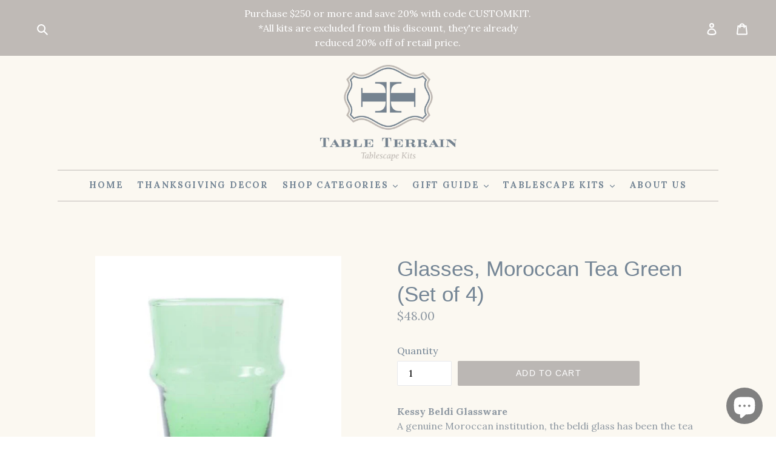

--- FILE ---
content_type: text/html; charset=utf-8
request_url: https://tableterrain.com/products/glass-green-beldi-set-of-4
body_size: 34442
content:
<!doctype html>
<!--[if IE 9]> <html class="ie9 no-js" lang="en"> <![endif]-->
<!--[if (gt IE 9)|!(IE)]><!--> <html class="no-js" lang="en"> <!--<![endif]-->
<head>
  
  <meta name="facebook-domain-verification" content="lihs5qe1zwsgdk1122iqoyd4k1ujmu" />
  <meta charset="utf-8">
  <meta http-equiv="X-UA-Compatible" content="IE=edge,chrome=1">
  <meta name="viewport" content="width=device-width,initial-scale=1">
  <meta name="theme-color" content="#bbb7b4">
  <meta name="p:domain_verify" content="80e900717bf032799c0dfe64c9f2a4c7"/>
  <link rel="canonical" href="https://tableterrain.com/products/glass-green-beldi-set-of-4">

  
    <link rel="shortcut icon" href="//tableterrain.com/cdn/shop/files/tt-favicon_32x32.png?v=1613518732" type="image/png">
  

  <!-- ============================= SEO Expert Pro ============================= -->
    <title>Glasses, Moroccan Tea Green (Set of 4)</title>
   
    
        <meta name="description" content="Kessy Beldi Glassware A genuine Moroccan institution, the beldi glass has been the tea glass of all local families since 1949, the year of its creation.  This particular style is recognizable thanks to the raised ridge that allows for handling even when serving hot tea.  Kessy Beldi glass is mouth blown from recycled c" />
    
    <meta http-equiv="cache-control" content="max-age=0" />
    <meta http-equiv="cache-control" content="no-cache" />
    <meta http-equiv="expires" content="0" />
    <meta http-equiv="expires" content="Tue, 01 Jan 2000 1:00:00 GMT" />
    <meta http-equiv="pragma" content="no-cache" />
    <script type="application/ld+json">
    {
    "@context": "http://schema.org",
    "@type": "Organization",
    "name": "Table Terrain",
    "url": "https://tableterrain.com"    }
    </script>
    <script type="application/ld+json">
    {
        "@context": "http://schema.org",
        "@type": "WebSite",
        "url": "https://tableterrain.com",
        "potentialAction": {
            "@type": "SearchAction",
            "target": "https://tableterrain.com/search?q={query}",
            "query-input": "required name=query"
            }
    }
    </script>
    
    <script type="application/ld+json">
    {
        "@context": "http://schema.org",
        "@type": "Product",
        "brand": {
            "@type": "Brand",
            "name": "Table Terrain"
        },
        "sku": "",
        "description": "Kessy Beldi Glassware\n\nA genuine Moroccan institution, the beldi glass has been the tea glass of all local families since 1949, the year of its creation.  This particular style is recognizable thanks to the raised ridge that allows for handling even when serving hot tea.  Kessy Beldi glass is mouth blown from recycled cola and beer bottles, so each piece is unique and shows signs of the handmade process in slight bubbling and organic shapes.  Each glass is fired at 1000° C (1832° F) then soaked in a cooling furnace, making for an extremely resistant end product.  Made in Morocco.\nDimension: 5” tall by 3” wide\n",
        "url":"https:\/\/tableterrain.com\/products\/glass-green-beldi-set-of-4",
        "name": "Glasses, Moroccan Tea Green (Set of 4)","image": "https://tableterrain.com/cdn/shop/products/image_04be9e29-1e9e-489e-8f2b-f80a068ad774_grande.jpg?v=1592482484","offers": {
            "@type": "Offer",
            "price": 48.00,
            "priceCurrency": "USD",
            "availability": "InStock",
            "itemCondition": "http://schema.org/NewCondition"
        }}
        </script>
         
        

  <!-- /snippets/social-meta-tags.liquid -->




<meta property="og:site_name" content="Table Terrain">
<meta property="og:url" content="https://tableterrain.com/products/glass-green-beldi-set-of-4">
<meta property="og:title" content="Glasses, Moroccan Tea Green (Set of 4)">
<meta property="og:type" content="product">
<meta property="og:description" content="Kessy Beldi Glassware A genuine Moroccan institution, the beldi glass has been the tea glass of all local families since 1949, the year of its creation.  This particular style is recognizable thanks to the raised ridge that allows for handling even when serving hot tea.  Kessy Beldi glass is mouth blown from recycled c">

  <meta property="og:price:amount" content="48.00">
  <meta property="og:price:currency" content="USD">

<meta property="og:image" content="http://tableterrain.com/cdn/shop/products/image_04be9e29-1e9e-489e-8f2b-f80a068ad774_1200x1200.jpg?v=1592482484">
<meta property="og:image:secure_url" content="https://tableterrain.com/cdn/shop/products/image_04be9e29-1e9e-489e-8f2b-f80a068ad774_1200x1200.jpg?v=1592482484">


  <meta name="twitter:site" content="@tableterrainkit">

<meta name="twitter:card" content="summary_large_image">
<meta name="twitter:title" content="Glasses, Moroccan Tea Green (Set of 4)">
<meta name="twitter:description" content="Kessy Beldi Glassware A genuine Moroccan institution, the beldi glass has been the tea glass of all local families since 1949, the year of its creation.  This particular style is recognizable thanks to the raised ridge that allows for handling even when serving hot tea.  Kessy Beldi glass is mouth blown from recycled c">


  <link href="//tableterrain.com/cdn/shop/t/1/assets/theme.scss.css?v=56665663112224149741699104798" rel="stylesheet" type="text/css" media="all" />
  

  <link href="//fonts.googleapis.com/css?family=Lora:400,700" rel="stylesheet" type="text/css" media="all" />




  <script>
    var theme = {
      strings: {
        addToCart: "Add to cart",
        soldOut: "Sold out",
        unavailable: "Unavailable",
        showMore: "Show More",
        showLess: "Show Less",
        addressError: "Error looking up that address",
        addressNoResults: "No results for that address",
        addressQueryLimit: "You have exceeded the Google API usage limit. Consider upgrading to a \u003ca href=\"https:\/\/developers.google.com\/maps\/premium\/usage-limits\"\u003ePremium Plan\u003c\/a\u003e.",
        authError: "There was a problem authenticating your Google Maps account."
      },
      moneyFormat: "${{amount}}"
    }

    document.documentElement.className = document.documentElement.className.replace('no-js', 'js');
  </script>

  <!--[if (lte IE 9) ]><script src="//tableterrain.com/cdn/shop/t/1/assets/match-media.min.js?v=22265819453975888031517944480" type="text/javascript"></script><![endif]-->

  

  <!--[if (gt IE 9)|!(IE)]><!--><script src="//tableterrain.com/cdn/shop/t/1/assets/lazysizes.js?v=68441465964607740661517944480" async="async"></script><!--<![endif]-->
  <!--[if lte IE 9]><script src="//tableterrain.com/cdn/shop/t/1/assets/lazysizes.min.js?v=216"></script><![endif]-->

  <!--[if (gt IE 9)|!(IE)]><!--><script src="//tableterrain.com/cdn/shop/t/1/assets/vendor.js?v=136118274122071307521517944481" defer="defer"></script><!--<![endif]-->
  <!--[if lte IE 9]><script src="//tableterrain.com/cdn/shop/t/1/assets/vendor.js?v=136118274122071307521517944481"></script><![endif]-->

  <!--[if (gt IE 9)|!(IE)]><!--><script src="//tableterrain.com/cdn/shop/t/1/assets/theme.js?v=84560518375317013551521772403" defer="defer"></script><!--<![endif]-->
  <!--[if lte IE 9]><script src="//tableterrain.com/cdn/shop/t/1/assets/theme.js?v=84560518375317013551521772403"></script><![endif]-->

  <script>window.performance && window.performance.mark && window.performance.mark('shopify.content_for_header.start');</script><meta name="facebook-domain-verification" content="i024whb9mj6tihq8pn8wv1qaj0mlcr">
<meta name="facebook-domain-verification" content="lihs5qe1zwsgdk1122iqoyd4k1ujmu">
<meta name="google-site-verification" content="p5I6MjUdL-ej8w0AojptV4TmG_5pRSdCjrdV2yipEIc">
<meta id="shopify-digital-wallet" name="shopify-digital-wallet" content="/29930880/digital_wallets/dialog">
<meta name="shopify-checkout-api-token" content="93da66d587272148b2d174f0f0be3a65">
<meta id="in-context-paypal-metadata" data-shop-id="29930880" data-venmo-supported="false" data-environment="production" data-locale="en_US" data-paypal-v4="true" data-currency="USD">
<link rel="alternate" type="application/json+oembed" href="https://tableterrain.com/products/glass-green-beldi-set-of-4.oembed">
<script async="async" src="/checkouts/internal/preloads.js?locale=en-US"></script>
<link rel="preconnect" href="https://shop.app" crossorigin="anonymous">
<script async="async" src="https://shop.app/checkouts/internal/preloads.js?locale=en-US&shop_id=29930880" crossorigin="anonymous"></script>
<script id="apple-pay-shop-capabilities" type="application/json">{"shopId":29930880,"countryCode":"US","currencyCode":"USD","merchantCapabilities":["supports3DS"],"merchantId":"gid:\/\/shopify\/Shop\/29930880","merchantName":"Table Terrain","requiredBillingContactFields":["postalAddress","email"],"requiredShippingContactFields":["postalAddress","email"],"shippingType":"shipping","supportedNetworks":["visa","masterCard","amex","discover","elo","jcb"],"total":{"type":"pending","label":"Table Terrain","amount":"1.00"},"shopifyPaymentsEnabled":true,"supportsSubscriptions":true}</script>
<script id="shopify-features" type="application/json">{"accessToken":"93da66d587272148b2d174f0f0be3a65","betas":["rich-media-storefront-analytics"],"domain":"tableterrain.com","predictiveSearch":true,"shopId":29930880,"locale":"en"}</script>
<script>var Shopify = Shopify || {};
Shopify.shop = "table-terrain.myshopify.com";
Shopify.locale = "en";
Shopify.currency = {"active":"USD","rate":"1.0"};
Shopify.country = "US";
Shopify.theme = {"name":"Debut","id":11358371888,"schema_name":"Debut","schema_version":"2.2.0","theme_store_id":796,"role":"main"};
Shopify.theme.handle = "null";
Shopify.theme.style = {"id":null,"handle":null};
Shopify.cdnHost = "tableterrain.com/cdn";
Shopify.routes = Shopify.routes || {};
Shopify.routes.root = "/";</script>
<script type="module">!function(o){(o.Shopify=o.Shopify||{}).modules=!0}(window);</script>
<script>!function(o){function n(){var o=[];function n(){o.push(Array.prototype.slice.apply(arguments))}return n.q=o,n}var t=o.Shopify=o.Shopify||{};t.loadFeatures=n(),t.autoloadFeatures=n()}(window);</script>
<script>
  window.ShopifyPay = window.ShopifyPay || {};
  window.ShopifyPay.apiHost = "shop.app\/pay";
  window.ShopifyPay.redirectState = null;
</script>
<script id="shop-js-analytics" type="application/json">{"pageType":"product"}</script>
<script defer="defer" async type="module" src="//tableterrain.com/cdn/shopifycloud/shop-js/modules/v2/client.init-shop-cart-sync_BN7fPSNr.en.esm.js"></script>
<script defer="defer" async type="module" src="//tableterrain.com/cdn/shopifycloud/shop-js/modules/v2/chunk.common_Cbph3Kss.esm.js"></script>
<script defer="defer" async type="module" src="//tableterrain.com/cdn/shopifycloud/shop-js/modules/v2/chunk.modal_DKumMAJ1.esm.js"></script>
<script type="module">
  await import("//tableterrain.com/cdn/shopifycloud/shop-js/modules/v2/client.init-shop-cart-sync_BN7fPSNr.en.esm.js");
await import("//tableterrain.com/cdn/shopifycloud/shop-js/modules/v2/chunk.common_Cbph3Kss.esm.js");
await import("//tableterrain.com/cdn/shopifycloud/shop-js/modules/v2/chunk.modal_DKumMAJ1.esm.js");

  window.Shopify.SignInWithShop?.initShopCartSync?.({"fedCMEnabled":true,"windoidEnabled":true});

</script>
<script>
  window.Shopify = window.Shopify || {};
  if (!window.Shopify.featureAssets) window.Shopify.featureAssets = {};
  window.Shopify.featureAssets['shop-js'] = {"shop-cart-sync":["modules/v2/client.shop-cart-sync_CJVUk8Jm.en.esm.js","modules/v2/chunk.common_Cbph3Kss.esm.js","modules/v2/chunk.modal_DKumMAJ1.esm.js"],"init-fed-cm":["modules/v2/client.init-fed-cm_7Fvt41F4.en.esm.js","modules/v2/chunk.common_Cbph3Kss.esm.js","modules/v2/chunk.modal_DKumMAJ1.esm.js"],"init-shop-email-lookup-coordinator":["modules/v2/client.init-shop-email-lookup-coordinator_Cc088_bR.en.esm.js","modules/v2/chunk.common_Cbph3Kss.esm.js","modules/v2/chunk.modal_DKumMAJ1.esm.js"],"init-windoid":["modules/v2/client.init-windoid_hPopwJRj.en.esm.js","modules/v2/chunk.common_Cbph3Kss.esm.js","modules/v2/chunk.modal_DKumMAJ1.esm.js"],"shop-button":["modules/v2/client.shop-button_B0jaPSNF.en.esm.js","modules/v2/chunk.common_Cbph3Kss.esm.js","modules/v2/chunk.modal_DKumMAJ1.esm.js"],"shop-cash-offers":["modules/v2/client.shop-cash-offers_DPIskqss.en.esm.js","modules/v2/chunk.common_Cbph3Kss.esm.js","modules/v2/chunk.modal_DKumMAJ1.esm.js"],"shop-toast-manager":["modules/v2/client.shop-toast-manager_CK7RT69O.en.esm.js","modules/v2/chunk.common_Cbph3Kss.esm.js","modules/v2/chunk.modal_DKumMAJ1.esm.js"],"init-shop-cart-sync":["modules/v2/client.init-shop-cart-sync_BN7fPSNr.en.esm.js","modules/v2/chunk.common_Cbph3Kss.esm.js","modules/v2/chunk.modal_DKumMAJ1.esm.js"],"init-customer-accounts-sign-up":["modules/v2/client.init-customer-accounts-sign-up_CfPf4CXf.en.esm.js","modules/v2/client.shop-login-button_DeIztwXF.en.esm.js","modules/v2/chunk.common_Cbph3Kss.esm.js","modules/v2/chunk.modal_DKumMAJ1.esm.js"],"pay-button":["modules/v2/client.pay-button_CgIwFSYN.en.esm.js","modules/v2/chunk.common_Cbph3Kss.esm.js","modules/v2/chunk.modal_DKumMAJ1.esm.js"],"init-customer-accounts":["modules/v2/client.init-customer-accounts_DQ3x16JI.en.esm.js","modules/v2/client.shop-login-button_DeIztwXF.en.esm.js","modules/v2/chunk.common_Cbph3Kss.esm.js","modules/v2/chunk.modal_DKumMAJ1.esm.js"],"avatar":["modules/v2/client.avatar_BTnouDA3.en.esm.js"],"init-shop-for-new-customer-accounts":["modules/v2/client.init-shop-for-new-customer-accounts_CsZy_esa.en.esm.js","modules/v2/client.shop-login-button_DeIztwXF.en.esm.js","modules/v2/chunk.common_Cbph3Kss.esm.js","modules/v2/chunk.modal_DKumMAJ1.esm.js"],"shop-follow-button":["modules/v2/client.shop-follow-button_BRMJjgGd.en.esm.js","modules/v2/chunk.common_Cbph3Kss.esm.js","modules/v2/chunk.modal_DKumMAJ1.esm.js"],"checkout-modal":["modules/v2/client.checkout-modal_B9Drz_yf.en.esm.js","modules/v2/chunk.common_Cbph3Kss.esm.js","modules/v2/chunk.modal_DKumMAJ1.esm.js"],"shop-login-button":["modules/v2/client.shop-login-button_DeIztwXF.en.esm.js","modules/v2/chunk.common_Cbph3Kss.esm.js","modules/v2/chunk.modal_DKumMAJ1.esm.js"],"lead-capture":["modules/v2/client.lead-capture_DXYzFM3R.en.esm.js","modules/v2/chunk.common_Cbph3Kss.esm.js","modules/v2/chunk.modal_DKumMAJ1.esm.js"],"shop-login":["modules/v2/client.shop-login_CA5pJqmO.en.esm.js","modules/v2/chunk.common_Cbph3Kss.esm.js","modules/v2/chunk.modal_DKumMAJ1.esm.js"],"payment-terms":["modules/v2/client.payment-terms_BxzfvcZJ.en.esm.js","modules/v2/chunk.common_Cbph3Kss.esm.js","modules/v2/chunk.modal_DKumMAJ1.esm.js"]};
</script>
<script>(function() {
  var isLoaded = false;
  function asyncLoad() {
    if (isLoaded) return;
    isLoaded = true;
    var urls = ["\/\/shopify.privy.com\/widget.js?shop=table-terrain.myshopify.com","https:\/\/static.shareasale.com\/json\/shopify\/deduplication.js?shop=table-terrain.myshopify.com","https:\/\/static.shareasale.com\/json\/shopify\/shareasale-tracking.js?sasmid=137507\u0026ssmtid=19038\u0026shop=table-terrain.myshopify.com","https:\/\/cdn.nfcube.com\/instafeed-5f55c3de523f9904cfcdef6cc2fe1985.js?shop=table-terrain.myshopify.com","https:\/\/cdn.hextom.com\/js\/ultimatesalesboost.js?shop=table-terrain.myshopify.com","https:\/\/sp-micro-next.b-cdn.net\/sp-micro.umd.js?shop=table-terrain.myshopify.com"];
    for (var i = 0; i < urls.length; i++) {
      var s = document.createElement('script');
      s.type = 'text/javascript';
      s.async = true;
      s.src = urls[i];
      var x = document.getElementsByTagName('script')[0];
      x.parentNode.insertBefore(s, x);
    }
  };
  if(window.attachEvent) {
    window.attachEvent('onload', asyncLoad);
  } else {
    window.addEventListener('load', asyncLoad, false);
  }
})();</script>
<script id="__st">var __st={"a":29930880,"offset":-18000,"reqid":"183acfd4-8610-456c-8d49-665d9847db31-1769766478","pageurl":"tableterrain.com\/products\/glass-green-beldi-set-of-4","u":"ca67a0040af9","p":"product","rtyp":"product","rid":4699734114409};</script>
<script>window.ShopifyPaypalV4VisibilityTracking = true;</script>
<script id="captcha-bootstrap">!function(){'use strict';const t='contact',e='account',n='new_comment',o=[[t,t],['blogs',n],['comments',n],[t,'customer']],c=[[e,'customer_login'],[e,'guest_login'],[e,'recover_customer_password'],[e,'create_customer']],r=t=>t.map((([t,e])=>`form[action*='/${t}']:not([data-nocaptcha='true']) input[name='form_type'][value='${e}']`)).join(','),a=t=>()=>t?[...document.querySelectorAll(t)].map((t=>t.form)):[];function s(){const t=[...o],e=r(t);return a(e)}const i='password',u='form_key',d=['recaptcha-v3-token','g-recaptcha-response','h-captcha-response',i],f=()=>{try{return window.sessionStorage}catch{return}},m='__shopify_v',_=t=>t.elements[u];function p(t,e,n=!1){try{const o=window.sessionStorage,c=JSON.parse(o.getItem(e)),{data:r}=function(t){const{data:e,action:n}=t;return t[m]||n?{data:e,action:n}:{data:t,action:n}}(c);for(const[e,n]of Object.entries(r))t.elements[e]&&(t.elements[e].value=n);n&&o.removeItem(e)}catch(o){console.error('form repopulation failed',{error:o})}}const l='form_type',E='cptcha';function T(t){t.dataset[E]=!0}const w=window,h=w.document,L='Shopify',v='ce_forms',y='captcha';let A=!1;((t,e)=>{const n=(g='f06e6c50-85a8-45c8-87d0-21a2b65856fe',I='https://cdn.shopify.com/shopifycloud/storefront-forms-hcaptcha/ce_storefront_forms_captcha_hcaptcha.v1.5.2.iife.js',D={infoText:'Protected by hCaptcha',privacyText:'Privacy',termsText:'Terms'},(t,e,n)=>{const o=w[L][v],c=o.bindForm;if(c)return c(t,g,e,D).then(n);var r;o.q.push([[t,g,e,D],n]),r=I,A||(h.body.append(Object.assign(h.createElement('script'),{id:'captcha-provider',async:!0,src:r})),A=!0)});var g,I,D;w[L]=w[L]||{},w[L][v]=w[L][v]||{},w[L][v].q=[],w[L][y]=w[L][y]||{},w[L][y].protect=function(t,e){n(t,void 0,e),T(t)},Object.freeze(w[L][y]),function(t,e,n,w,h,L){const[v,y,A,g]=function(t,e,n){const i=e?o:[],u=t?c:[],d=[...i,...u],f=r(d),m=r(i),_=r(d.filter((([t,e])=>n.includes(e))));return[a(f),a(m),a(_),s()]}(w,h,L),I=t=>{const e=t.target;return e instanceof HTMLFormElement?e:e&&e.form},D=t=>v().includes(t);t.addEventListener('submit',(t=>{const e=I(t);if(!e)return;const n=D(e)&&!e.dataset.hcaptchaBound&&!e.dataset.recaptchaBound,o=_(e),c=g().includes(e)&&(!o||!o.value);(n||c)&&t.preventDefault(),c&&!n&&(function(t){try{if(!f())return;!function(t){const e=f();if(!e)return;const n=_(t);if(!n)return;const o=n.value;o&&e.removeItem(o)}(t);const e=Array.from(Array(32),(()=>Math.random().toString(36)[2])).join('');!function(t,e){_(t)||t.append(Object.assign(document.createElement('input'),{type:'hidden',name:u})),t.elements[u].value=e}(t,e),function(t,e){const n=f();if(!n)return;const o=[...t.querySelectorAll(`input[type='${i}']`)].map((({name:t})=>t)),c=[...d,...o],r={};for(const[a,s]of new FormData(t).entries())c.includes(a)||(r[a]=s);n.setItem(e,JSON.stringify({[m]:1,action:t.action,data:r}))}(t,e)}catch(e){console.error('failed to persist form',e)}}(e),e.submit())}));const S=(t,e)=>{t&&!t.dataset[E]&&(n(t,e.some((e=>e===t))),T(t))};for(const o of['focusin','change'])t.addEventListener(o,(t=>{const e=I(t);D(e)&&S(e,y())}));const B=e.get('form_key'),M=e.get(l),P=B&&M;t.addEventListener('DOMContentLoaded',(()=>{const t=y();if(P)for(const e of t)e.elements[l].value===M&&p(e,B);[...new Set([...A(),...v().filter((t=>'true'===t.dataset.shopifyCaptcha))])].forEach((e=>S(e,t)))}))}(h,new URLSearchParams(w.location.search),n,t,e,['guest_login'])})(!0,!0)}();</script>
<script integrity="sha256-4kQ18oKyAcykRKYeNunJcIwy7WH5gtpwJnB7kiuLZ1E=" data-source-attribution="shopify.loadfeatures" defer="defer" src="//tableterrain.com/cdn/shopifycloud/storefront/assets/storefront/load_feature-a0a9edcb.js" crossorigin="anonymous"></script>
<script crossorigin="anonymous" defer="defer" src="//tableterrain.com/cdn/shopifycloud/storefront/assets/shopify_pay/storefront-65b4c6d7.js?v=20250812"></script>
<script data-source-attribution="shopify.dynamic_checkout.dynamic.init">var Shopify=Shopify||{};Shopify.PaymentButton=Shopify.PaymentButton||{isStorefrontPortableWallets:!0,init:function(){window.Shopify.PaymentButton.init=function(){};var t=document.createElement("script");t.src="https://tableterrain.com/cdn/shopifycloud/portable-wallets/latest/portable-wallets.en.js",t.type="module",document.head.appendChild(t)}};
</script>
<script data-source-attribution="shopify.dynamic_checkout.buyer_consent">
  function portableWalletsHideBuyerConsent(e){var t=document.getElementById("shopify-buyer-consent"),n=document.getElementById("shopify-subscription-policy-button");t&&n&&(t.classList.add("hidden"),t.setAttribute("aria-hidden","true"),n.removeEventListener("click",e))}function portableWalletsShowBuyerConsent(e){var t=document.getElementById("shopify-buyer-consent"),n=document.getElementById("shopify-subscription-policy-button");t&&n&&(t.classList.remove("hidden"),t.removeAttribute("aria-hidden"),n.addEventListener("click",e))}window.Shopify?.PaymentButton&&(window.Shopify.PaymentButton.hideBuyerConsent=portableWalletsHideBuyerConsent,window.Shopify.PaymentButton.showBuyerConsent=portableWalletsShowBuyerConsent);
</script>
<script data-source-attribution="shopify.dynamic_checkout.cart.bootstrap">document.addEventListener("DOMContentLoaded",(function(){function t(){return document.querySelector("shopify-accelerated-checkout-cart, shopify-accelerated-checkout")}if(t())Shopify.PaymentButton.init();else{new MutationObserver((function(e,n){t()&&(Shopify.PaymentButton.init(),n.disconnect())})).observe(document.body,{childList:!0,subtree:!0})}}));
</script>
<script id='scb4127' type='text/javascript' async='' src='https://tableterrain.com/cdn/shopifycloud/privacy-banner/storefront-banner.js'></script><link id="shopify-accelerated-checkout-styles" rel="stylesheet" media="screen" href="https://tableterrain.com/cdn/shopifycloud/portable-wallets/latest/accelerated-checkout-backwards-compat.css" crossorigin="anonymous">
<style id="shopify-accelerated-checkout-cart">
        #shopify-buyer-consent {
  margin-top: 1em;
  display: inline-block;
  width: 100%;
}

#shopify-buyer-consent.hidden {
  display: none;
}

#shopify-subscription-policy-button {
  background: none;
  border: none;
  padding: 0;
  text-decoration: underline;
  font-size: inherit;
  cursor: pointer;
}

#shopify-subscription-policy-button::before {
  box-shadow: none;
}

      </style>

<script>window.performance && window.performance.mark && window.performance.mark('shopify.content_for_header.end');</script>
  <meta name="msvalidate.01" content="0D4CE182CD8A63F58B4A392F32EF33E9" />
  
  <meta name="google-site-verification" content="GjdE_nx2IhChfaPUeMxh3LRMPP9ApG7wlw67sZU7NwM" />

<!-- Start BING Tracking -->
<script>(function(w,d,t,r,u){var f,n,i;w[u]=w[u]||[],f=function(){var o={ti:"137000199"};o.q=w[u],w[u]=new UET(o),w[u].push("pageLoad")},n=d.createElement(t),n.src=r,n.async=1,n.onload=n.onreadystatechange=function(){var s=this.readyState;s&&s!=="loaded"&&s!=="complete"||(f(),n.onload=n.onreadystatechange=null)},i=d.getElementsByTagName(t)[0],i.parentNode.insertBefore(n,i)})(window,document,"script","//bat.bing.com/bat.js","uetq");</script>
<!-- End BING Tracking -->  

<!-- Google Ads Remarketing Tag -->








<!-- Global site tag (gtag.js) - Ads. -->
<script async src="https://www.googletagmanager.com/gtag/js?id=AW-803608878"></script>
<script>
  window.dataLayer = window.dataLayer || [];
  function gtag(){dataLayer.push(arguments);}
  gtag('js', new Date());
  gtag('config', 'AW-803608878');
</script>
<!-- Global site tag (gtag.js) - Ads. -->



<script>
  gtag('event', 'view_item', {
    'send_to': 'AW-803608878',
	'value': 48.00,
	
    'items': [{
		
			'id': 'shopify_US_4699734114409_32548012884073',
		
      'google_business_vertical': 'retail'
    }]
	
  });
</script>
<!-- Google Ads Remarketing TagEND -->
  
  <meta name="facebook-domain-verification" content="lihs5qe1zwsgdk1122iqoyd4k1ujmu" />


<script>
    
    
    
    
    var gsf_conversion_data = {page_type : 'product', event : 'view_item', data : {product_data : [{variant_id : 32548012884073, product_id : 4699734114409, name : "Glasses, Moroccan Tea Green (Set of 4)", price : "48.00", currency : "USD", sku : "", brand : "Table Terrain", variant : "Default Title", category : "", quantity : "6" }], total_price : "48.00", shop_currency : "USD"}};
    
</script>
<script src="https://cdn.shopify.com/extensions/e8878072-2f6b-4e89-8082-94b04320908d/inbox-1254/assets/inbox-chat-loader.js" type="text/javascript" defer="defer"></script>
<script src="https://cdn.shopify.com/extensions/019c0daf-f514-7703-8798-bdaf41be0e19/js-client-216/assets/pushowl-shopify.js" type="text/javascript" defer="defer"></script>
<link href="https://monorail-edge.shopifysvc.com" rel="dns-prefetch">
<script>(function(){if ("sendBeacon" in navigator && "performance" in window) {try {var session_token_from_headers = performance.getEntriesByType('navigation')[0].serverTiming.find(x => x.name == '_s').description;} catch {var session_token_from_headers = undefined;}var session_cookie_matches = document.cookie.match(/_shopify_s=([^;]*)/);var session_token_from_cookie = session_cookie_matches && session_cookie_matches.length === 2 ? session_cookie_matches[1] : "";var session_token = session_token_from_headers || session_token_from_cookie || "";function handle_abandonment_event(e) {var entries = performance.getEntries().filter(function(entry) {return /monorail-edge.shopifysvc.com/.test(entry.name);});if (!window.abandonment_tracked && entries.length === 0) {window.abandonment_tracked = true;var currentMs = Date.now();var navigation_start = performance.timing.navigationStart;var payload = {shop_id: 29930880,url: window.location.href,navigation_start,duration: currentMs - navigation_start,session_token,page_type: "product"};window.navigator.sendBeacon("https://monorail-edge.shopifysvc.com/v1/produce", JSON.stringify({schema_id: "online_store_buyer_site_abandonment/1.1",payload: payload,metadata: {event_created_at_ms: currentMs,event_sent_at_ms: currentMs}}));}}window.addEventListener('pagehide', handle_abandonment_event);}}());</script>
<script id="web-pixels-manager-setup">(function e(e,d,r,n,o){if(void 0===o&&(o={}),!Boolean(null===(a=null===(i=window.Shopify)||void 0===i?void 0:i.analytics)||void 0===a?void 0:a.replayQueue)){var i,a;window.Shopify=window.Shopify||{};var t=window.Shopify;t.analytics=t.analytics||{};var s=t.analytics;s.replayQueue=[],s.publish=function(e,d,r){return s.replayQueue.push([e,d,r]),!0};try{self.performance.mark("wpm:start")}catch(e){}var l=function(){var e={modern:/Edge?\/(1{2}[4-9]|1[2-9]\d|[2-9]\d{2}|\d{4,})\.\d+(\.\d+|)|Firefox\/(1{2}[4-9]|1[2-9]\d|[2-9]\d{2}|\d{4,})\.\d+(\.\d+|)|Chrom(ium|e)\/(9{2}|\d{3,})\.\d+(\.\d+|)|(Maci|X1{2}).+ Version\/(15\.\d+|(1[6-9]|[2-9]\d|\d{3,})\.\d+)([,.]\d+|)( \(\w+\)|)( Mobile\/\w+|) Safari\/|Chrome.+OPR\/(9{2}|\d{3,})\.\d+\.\d+|(CPU[ +]OS|iPhone[ +]OS|CPU[ +]iPhone|CPU IPhone OS|CPU iPad OS)[ +]+(15[._]\d+|(1[6-9]|[2-9]\d|\d{3,})[._]\d+)([._]\d+|)|Android:?[ /-](13[3-9]|1[4-9]\d|[2-9]\d{2}|\d{4,})(\.\d+|)(\.\d+|)|Android.+Firefox\/(13[5-9]|1[4-9]\d|[2-9]\d{2}|\d{4,})\.\d+(\.\d+|)|Android.+Chrom(ium|e)\/(13[3-9]|1[4-9]\d|[2-9]\d{2}|\d{4,})\.\d+(\.\d+|)|SamsungBrowser\/([2-9]\d|\d{3,})\.\d+/,legacy:/Edge?\/(1[6-9]|[2-9]\d|\d{3,})\.\d+(\.\d+|)|Firefox\/(5[4-9]|[6-9]\d|\d{3,})\.\d+(\.\d+|)|Chrom(ium|e)\/(5[1-9]|[6-9]\d|\d{3,})\.\d+(\.\d+|)([\d.]+$|.*Safari\/(?![\d.]+ Edge\/[\d.]+$))|(Maci|X1{2}).+ Version\/(10\.\d+|(1[1-9]|[2-9]\d|\d{3,})\.\d+)([,.]\d+|)( \(\w+\)|)( Mobile\/\w+|) Safari\/|Chrome.+OPR\/(3[89]|[4-9]\d|\d{3,})\.\d+\.\d+|(CPU[ +]OS|iPhone[ +]OS|CPU[ +]iPhone|CPU IPhone OS|CPU iPad OS)[ +]+(10[._]\d+|(1[1-9]|[2-9]\d|\d{3,})[._]\d+)([._]\d+|)|Android:?[ /-](13[3-9]|1[4-9]\d|[2-9]\d{2}|\d{4,})(\.\d+|)(\.\d+|)|Mobile Safari.+OPR\/([89]\d|\d{3,})\.\d+\.\d+|Android.+Firefox\/(13[5-9]|1[4-9]\d|[2-9]\d{2}|\d{4,})\.\d+(\.\d+|)|Android.+Chrom(ium|e)\/(13[3-9]|1[4-9]\d|[2-9]\d{2}|\d{4,})\.\d+(\.\d+|)|Android.+(UC? ?Browser|UCWEB|U3)[ /]?(15\.([5-9]|\d{2,})|(1[6-9]|[2-9]\d|\d{3,})\.\d+)\.\d+|SamsungBrowser\/(5\.\d+|([6-9]|\d{2,})\.\d+)|Android.+MQ{2}Browser\/(14(\.(9|\d{2,})|)|(1[5-9]|[2-9]\d|\d{3,})(\.\d+|))(\.\d+|)|K[Aa][Ii]OS\/(3\.\d+|([4-9]|\d{2,})\.\d+)(\.\d+|)/},d=e.modern,r=e.legacy,n=navigator.userAgent;return n.match(d)?"modern":n.match(r)?"legacy":"unknown"}(),u="modern"===l?"modern":"legacy",c=(null!=n?n:{modern:"",legacy:""})[u],f=function(e){return[e.baseUrl,"/wpm","/b",e.hashVersion,"modern"===e.buildTarget?"m":"l",".js"].join("")}({baseUrl:d,hashVersion:r,buildTarget:u}),m=function(e){var d=e.version,r=e.bundleTarget,n=e.surface,o=e.pageUrl,i=e.monorailEndpoint;return{emit:function(e){var a=e.status,t=e.errorMsg,s=(new Date).getTime(),l=JSON.stringify({metadata:{event_sent_at_ms:s},events:[{schema_id:"web_pixels_manager_load/3.1",payload:{version:d,bundle_target:r,page_url:o,status:a,surface:n,error_msg:t},metadata:{event_created_at_ms:s}}]});if(!i)return console&&console.warn&&console.warn("[Web Pixels Manager] No Monorail endpoint provided, skipping logging."),!1;try{return self.navigator.sendBeacon.bind(self.navigator)(i,l)}catch(e){}var u=new XMLHttpRequest;try{return u.open("POST",i,!0),u.setRequestHeader("Content-Type","text/plain"),u.send(l),!0}catch(e){return console&&console.warn&&console.warn("[Web Pixels Manager] Got an unhandled error while logging to Monorail."),!1}}}}({version:r,bundleTarget:l,surface:e.surface,pageUrl:self.location.href,monorailEndpoint:e.monorailEndpoint});try{o.browserTarget=l,function(e){var d=e.src,r=e.async,n=void 0===r||r,o=e.onload,i=e.onerror,a=e.sri,t=e.scriptDataAttributes,s=void 0===t?{}:t,l=document.createElement("script"),u=document.querySelector("head"),c=document.querySelector("body");if(l.async=n,l.src=d,a&&(l.integrity=a,l.crossOrigin="anonymous"),s)for(var f in s)if(Object.prototype.hasOwnProperty.call(s,f))try{l.dataset[f]=s[f]}catch(e){}if(o&&l.addEventListener("load",o),i&&l.addEventListener("error",i),u)u.appendChild(l);else{if(!c)throw new Error("Did not find a head or body element to append the script");c.appendChild(l)}}({src:f,async:!0,onload:function(){if(!function(){var e,d;return Boolean(null===(d=null===(e=window.Shopify)||void 0===e?void 0:e.analytics)||void 0===d?void 0:d.initialized)}()){var d=window.webPixelsManager.init(e)||void 0;if(d){var r=window.Shopify.analytics;r.replayQueue.forEach((function(e){var r=e[0],n=e[1],o=e[2];d.publishCustomEvent(r,n,o)})),r.replayQueue=[],r.publish=d.publishCustomEvent,r.visitor=d.visitor,r.initialized=!0}}},onerror:function(){return m.emit({status:"failed",errorMsg:"".concat(f," has failed to load")})},sri:function(e){var d=/^sha384-[A-Za-z0-9+/=]+$/;return"string"==typeof e&&d.test(e)}(c)?c:"",scriptDataAttributes:o}),m.emit({status:"loading"})}catch(e){m.emit({status:"failed",errorMsg:(null==e?void 0:e.message)||"Unknown error"})}}})({shopId: 29930880,storefrontBaseUrl: "https://tableterrain.com",extensionsBaseUrl: "https://extensions.shopifycdn.com/cdn/shopifycloud/web-pixels-manager",monorailEndpoint: "https://monorail-edge.shopifysvc.com/unstable/produce_batch",surface: "storefront-renderer",enabledBetaFlags: ["2dca8a86"],webPixelsConfigList: [{"id":"1812758742","configuration":"{\"businessId\":\"5976F184A480B5ABB99AC8E6\",\"environment\":\"production\",\"debug\":\"false\"}","eventPayloadVersion":"v1","runtimeContext":"STRICT","scriptVersion":"d5ef50063231899b62b2e476e608105a","type":"APP","apiClientId":861484,"privacyPurposes":["ANALYTICS","MARKETING","SALE_OF_DATA"],"dataSharingAdjustments":{"protectedCustomerApprovalScopes":["read_customer_email","read_customer_name","read_customer_personal_data","read_customer_phone"]}},{"id":"1765081302","configuration":"{\"subdomain\": \"table-terrain\"}","eventPayloadVersion":"v1","runtimeContext":"STRICT","scriptVersion":"7c43d34f3733b2440dd44bce7edbeb00","type":"APP","apiClientId":1615517,"privacyPurposes":["ANALYTICS","MARKETING","SALE_OF_DATA"],"dataSharingAdjustments":{"protectedCustomerApprovalScopes":["read_customer_address","read_customer_email","read_customer_name","read_customer_personal_data","read_customer_phone"]}},{"id":"1265795286","configuration":"{\"account_ID\":\"474217\",\"google_analytics_tracking_tag\":\"1\",\"measurement_id\":\"2\",\"api_secret\":\"3\",\"shop_settings\":\"{\\\"custom_pixel_script\\\":\\\"https:\\\\\\\/\\\\\\\/storage.googleapis.com\\\\\\\/gsf-scripts\\\\\\\/custom-pixels\\\\\\\/table-terrain.js\\\"}\"}","eventPayloadVersion":"v1","runtimeContext":"LAX","scriptVersion":"c6b888297782ed4a1cba19cda43d6625","type":"APP","apiClientId":1558137,"privacyPurposes":[],"dataSharingAdjustments":{"protectedCustomerApprovalScopes":["read_customer_address","read_customer_email","read_customer_name","read_customer_personal_data","read_customer_phone"]}},{"id":"993525974","configuration":"{\"masterTagID\":\"19038\",\"merchantID\":\"137507\",\"appPath\":\"https:\/\/daedalus.shareasale.com\",\"storeID\":\"NaN\",\"xTypeMode\":\"NaN\",\"xTypeValue\":\"NaN\",\"channelDedup\":\"NaN\"}","eventPayloadVersion":"v1","runtimeContext":"STRICT","scriptVersion":"f300cca684872f2df140f714437af558","type":"APP","apiClientId":4929191,"privacyPurposes":["ANALYTICS","MARKETING"],"dataSharingAdjustments":{"protectedCustomerApprovalScopes":["read_customer_personal_data"]}},{"id":"902529238","configuration":"{\"backendUrl\":\"https:\\\/\\\/api.salespop.com\",\"shopifyDomain\":\"table-terrain.myshopify.com\"}","eventPayloadVersion":"v1","runtimeContext":"STRICT","scriptVersion":"bb83dd074d22fef7d4e3cfe7cac23089","type":"APP","apiClientId":1869884,"privacyPurposes":["ANALYTICS"],"dataSharingAdjustments":{"protectedCustomerApprovalScopes":["read_customer_address","read_customer_name","read_customer_personal_data"]}},{"id":"494338262","configuration":"{\"config\":\"{\\\"pixel_id\\\":\\\"G-X1NP7C1KBM\\\",\\\"target_country\\\":\\\"US\\\",\\\"gtag_events\\\":[{\\\"type\\\":\\\"search\\\",\\\"action_label\\\":[\\\"G-X1NP7C1KBM\\\",\\\"AW-783755584\\\/L8yhCJjx4N4DEMDS3PUC\\\"]},{\\\"type\\\":\\\"begin_checkout\\\",\\\"action_label\\\":[\\\"G-X1NP7C1KBM\\\",\\\"AW-783755584\\\/9LIGCJXx4N4DEMDS3PUC\\\"]},{\\\"type\\\":\\\"view_item\\\",\\\"action_label\\\":[\\\"G-X1NP7C1KBM\\\",\\\"AW-783755584\\\/71w9CI_x4N4DEMDS3PUC\\\",\\\"MC-8Y9N1T628L\\\"]},{\\\"type\\\":\\\"purchase\\\",\\\"action_label\\\":[\\\"G-X1NP7C1KBM\\\",\\\"AW-783755584\\\/iQVpCIzx4N4DEMDS3PUC\\\",\\\"MC-8Y9N1T628L\\\"]},{\\\"type\\\":\\\"page_view\\\",\\\"action_label\\\":[\\\"G-X1NP7C1KBM\\\",\\\"AW-783755584\\\/M5vDCInx4N4DEMDS3PUC\\\",\\\"MC-8Y9N1T628L\\\"]},{\\\"type\\\":\\\"add_payment_info\\\",\\\"action_label\\\":[\\\"G-X1NP7C1KBM\\\",\\\"AW-783755584\\\/o8wGCJvx4N4DEMDS3PUC\\\"]},{\\\"type\\\":\\\"add_to_cart\\\",\\\"action_label\\\":[\\\"G-X1NP7C1KBM\\\",\\\"AW-783755584\\\/Wkz_CJLx4N4DEMDS3PUC\\\"]}],\\\"enable_monitoring_mode\\\":false}\"}","eventPayloadVersion":"v1","runtimeContext":"OPEN","scriptVersion":"b2a88bafab3e21179ed38636efcd8a93","type":"APP","apiClientId":1780363,"privacyPurposes":[],"dataSharingAdjustments":{"protectedCustomerApprovalScopes":["read_customer_address","read_customer_email","read_customer_name","read_customer_personal_data","read_customer_phone"]}},{"id":"378601686","configuration":"{\"pixelCode\":\"CA4DS1BGMT1PLU5AMPKG\"}","eventPayloadVersion":"v1","runtimeContext":"STRICT","scriptVersion":"22e92c2ad45662f435e4801458fb78cc","type":"APP","apiClientId":4383523,"privacyPurposes":["ANALYTICS","MARKETING","SALE_OF_DATA"],"dataSharingAdjustments":{"protectedCustomerApprovalScopes":["read_customer_address","read_customer_email","read_customer_name","read_customer_personal_data","read_customer_phone"]}},{"id":"132776150","configuration":"{\"pixel_id\":\"197813091048024\",\"pixel_type\":\"facebook_pixel\",\"metaapp_system_user_token\":\"-\"}","eventPayloadVersion":"v1","runtimeContext":"OPEN","scriptVersion":"ca16bc87fe92b6042fbaa3acc2fbdaa6","type":"APP","apiClientId":2329312,"privacyPurposes":["ANALYTICS","MARKETING","SALE_OF_DATA"],"dataSharingAdjustments":{"protectedCustomerApprovalScopes":["read_customer_address","read_customer_email","read_customer_name","read_customer_personal_data","read_customer_phone"]}},{"id":"63832278","configuration":"{\"tagID\":\"2617985747606\"}","eventPayloadVersion":"v1","runtimeContext":"STRICT","scriptVersion":"18031546ee651571ed29edbe71a3550b","type":"APP","apiClientId":3009811,"privacyPurposes":["ANALYTICS","MARKETING","SALE_OF_DATA"],"dataSharingAdjustments":{"protectedCustomerApprovalScopes":["read_customer_address","read_customer_email","read_customer_name","read_customer_personal_data","read_customer_phone"]}},{"id":"57147606","eventPayloadVersion":"v1","runtimeContext":"LAX","scriptVersion":"1","type":"CUSTOM","privacyPurposes":["MARKETING"],"name":"Meta pixel (migrated)"},{"id":"81166550","eventPayloadVersion":"v1","runtimeContext":"LAX","scriptVersion":"1","type":"CUSTOM","privacyPurposes":["ANALYTICS"],"name":"Google Analytics tag (migrated)"},{"id":"shopify-app-pixel","configuration":"{}","eventPayloadVersion":"v1","runtimeContext":"STRICT","scriptVersion":"0450","apiClientId":"shopify-pixel","type":"APP","privacyPurposes":["ANALYTICS","MARKETING"]},{"id":"shopify-custom-pixel","eventPayloadVersion":"v1","runtimeContext":"LAX","scriptVersion":"0450","apiClientId":"shopify-pixel","type":"CUSTOM","privacyPurposes":["ANALYTICS","MARKETING"]}],isMerchantRequest: false,initData: {"shop":{"name":"Table Terrain","paymentSettings":{"currencyCode":"USD"},"myshopifyDomain":"table-terrain.myshopify.com","countryCode":"US","storefrontUrl":"https:\/\/tableterrain.com"},"customer":null,"cart":null,"checkout":null,"productVariants":[{"price":{"amount":48.0,"currencyCode":"USD"},"product":{"title":"Glasses, Moroccan Tea Green (Set of 4)","vendor":"Table Terrain","id":"4699734114409","untranslatedTitle":"Glasses, Moroccan Tea Green (Set of 4)","url":"\/products\/glass-green-beldi-set-of-4","type":""},"id":"32548012884073","image":{"src":"\/\/tableterrain.com\/cdn\/shop\/products\/image_04be9e29-1e9e-489e-8f2b-f80a068ad774.jpg?v=1592482484"},"sku":"","title":"Default Title","untranslatedTitle":"Default Title"}],"purchasingCompany":null},},"https://tableterrain.com/cdn","1d2a099fw23dfb22ep557258f5m7a2edbae",{"modern":"","legacy":""},{"shopId":"29930880","storefrontBaseUrl":"https:\/\/tableterrain.com","extensionBaseUrl":"https:\/\/extensions.shopifycdn.com\/cdn\/shopifycloud\/web-pixels-manager","surface":"storefront-renderer","enabledBetaFlags":"[\"2dca8a86\"]","isMerchantRequest":"false","hashVersion":"1d2a099fw23dfb22ep557258f5m7a2edbae","publish":"custom","events":"[[\"page_viewed\",{}],[\"product_viewed\",{\"productVariant\":{\"price\":{\"amount\":48.0,\"currencyCode\":\"USD\"},\"product\":{\"title\":\"Glasses, Moroccan Tea Green (Set of 4)\",\"vendor\":\"Table Terrain\",\"id\":\"4699734114409\",\"untranslatedTitle\":\"Glasses, Moroccan Tea Green (Set of 4)\",\"url\":\"\/products\/glass-green-beldi-set-of-4\",\"type\":\"\"},\"id\":\"32548012884073\",\"image\":{\"src\":\"\/\/tableterrain.com\/cdn\/shop\/products\/image_04be9e29-1e9e-489e-8f2b-f80a068ad774.jpg?v=1592482484\"},\"sku\":\"\",\"title\":\"Default Title\",\"untranslatedTitle\":\"Default Title\"}}]]"});</script><script>
  window.ShopifyAnalytics = window.ShopifyAnalytics || {};
  window.ShopifyAnalytics.meta = window.ShopifyAnalytics.meta || {};
  window.ShopifyAnalytics.meta.currency = 'USD';
  var meta = {"product":{"id":4699734114409,"gid":"gid:\/\/shopify\/Product\/4699734114409","vendor":"Table Terrain","type":"","handle":"glass-green-beldi-set-of-4","variants":[{"id":32548012884073,"price":4800,"name":"Glasses, Moroccan Tea Green (Set of 4)","public_title":null,"sku":""}],"remote":false},"page":{"pageType":"product","resourceType":"product","resourceId":4699734114409,"requestId":"183acfd4-8610-456c-8d49-665d9847db31-1769766478"}};
  for (var attr in meta) {
    window.ShopifyAnalytics.meta[attr] = meta[attr];
  }
</script>
<script class="analytics">
  (function () {
    var customDocumentWrite = function(content) {
      var jquery = null;

      if (window.jQuery) {
        jquery = window.jQuery;
      } else if (window.Checkout && window.Checkout.$) {
        jquery = window.Checkout.$;
      }

      if (jquery) {
        jquery('body').append(content);
      }
    };

    var hasLoggedConversion = function(token) {
      if (token) {
        return document.cookie.indexOf('loggedConversion=' + token) !== -1;
      }
      return false;
    }

    var setCookieIfConversion = function(token) {
      if (token) {
        var twoMonthsFromNow = new Date(Date.now());
        twoMonthsFromNow.setMonth(twoMonthsFromNow.getMonth() + 2);

        document.cookie = 'loggedConversion=' + token + '; expires=' + twoMonthsFromNow;
      }
    }

    var trekkie = window.ShopifyAnalytics.lib = window.trekkie = window.trekkie || [];
    if (trekkie.integrations) {
      return;
    }
    trekkie.methods = [
      'identify',
      'page',
      'ready',
      'track',
      'trackForm',
      'trackLink'
    ];
    trekkie.factory = function(method) {
      return function() {
        var args = Array.prototype.slice.call(arguments);
        args.unshift(method);
        trekkie.push(args);
        return trekkie;
      };
    };
    for (var i = 0; i < trekkie.methods.length; i++) {
      var key = trekkie.methods[i];
      trekkie[key] = trekkie.factory(key);
    }
    trekkie.load = function(config) {
      trekkie.config = config || {};
      trekkie.config.initialDocumentCookie = document.cookie;
      var first = document.getElementsByTagName('script')[0];
      var script = document.createElement('script');
      script.type = 'text/javascript';
      script.onerror = function(e) {
        var scriptFallback = document.createElement('script');
        scriptFallback.type = 'text/javascript';
        scriptFallback.onerror = function(error) {
                var Monorail = {
      produce: function produce(monorailDomain, schemaId, payload) {
        var currentMs = new Date().getTime();
        var event = {
          schema_id: schemaId,
          payload: payload,
          metadata: {
            event_created_at_ms: currentMs,
            event_sent_at_ms: currentMs
          }
        };
        return Monorail.sendRequest("https://" + monorailDomain + "/v1/produce", JSON.stringify(event));
      },
      sendRequest: function sendRequest(endpointUrl, payload) {
        // Try the sendBeacon API
        if (window && window.navigator && typeof window.navigator.sendBeacon === 'function' && typeof window.Blob === 'function' && !Monorail.isIos12()) {
          var blobData = new window.Blob([payload], {
            type: 'text/plain'
          });

          if (window.navigator.sendBeacon(endpointUrl, blobData)) {
            return true;
          } // sendBeacon was not successful

        } // XHR beacon

        var xhr = new XMLHttpRequest();

        try {
          xhr.open('POST', endpointUrl);
          xhr.setRequestHeader('Content-Type', 'text/plain');
          xhr.send(payload);
        } catch (e) {
          console.log(e);
        }

        return false;
      },
      isIos12: function isIos12() {
        return window.navigator.userAgent.lastIndexOf('iPhone; CPU iPhone OS 12_') !== -1 || window.navigator.userAgent.lastIndexOf('iPad; CPU OS 12_') !== -1;
      }
    };
    Monorail.produce('monorail-edge.shopifysvc.com',
      'trekkie_storefront_load_errors/1.1',
      {shop_id: 29930880,
      theme_id: 11358371888,
      app_name: "storefront",
      context_url: window.location.href,
      source_url: "//tableterrain.com/cdn/s/trekkie.storefront.c59ea00e0474b293ae6629561379568a2d7c4bba.min.js"});

        };
        scriptFallback.async = true;
        scriptFallback.src = '//tableterrain.com/cdn/s/trekkie.storefront.c59ea00e0474b293ae6629561379568a2d7c4bba.min.js';
        first.parentNode.insertBefore(scriptFallback, first);
      };
      script.async = true;
      script.src = '//tableterrain.com/cdn/s/trekkie.storefront.c59ea00e0474b293ae6629561379568a2d7c4bba.min.js';
      first.parentNode.insertBefore(script, first);
    };
    trekkie.load(
      {"Trekkie":{"appName":"storefront","development":false,"defaultAttributes":{"shopId":29930880,"isMerchantRequest":null,"themeId":11358371888,"themeCityHash":"17714854609300237241","contentLanguage":"en","currency":"USD","eventMetadataId":"c73f1e5d-18b2-4a3c-98eb-b46212e86749"},"isServerSideCookieWritingEnabled":true,"monorailRegion":"shop_domain","enabledBetaFlags":["65f19447","b5387b81"]},"Session Attribution":{},"S2S":{"facebookCapiEnabled":false,"source":"trekkie-storefront-renderer","apiClientId":580111}}
    );

    var loaded = false;
    trekkie.ready(function() {
      if (loaded) return;
      loaded = true;

      window.ShopifyAnalytics.lib = window.trekkie;

      var originalDocumentWrite = document.write;
      document.write = customDocumentWrite;
      try { window.ShopifyAnalytics.merchantGoogleAnalytics.call(this); } catch(error) {};
      document.write = originalDocumentWrite;

      window.ShopifyAnalytics.lib.page(null,{"pageType":"product","resourceType":"product","resourceId":4699734114409,"requestId":"183acfd4-8610-456c-8d49-665d9847db31-1769766478","shopifyEmitted":true});

      var match = window.location.pathname.match(/checkouts\/(.+)\/(thank_you|post_purchase)/)
      var token = match? match[1]: undefined;
      if (!hasLoggedConversion(token)) {
        setCookieIfConversion(token);
        window.ShopifyAnalytics.lib.track("Viewed Product",{"currency":"USD","variantId":32548012884073,"productId":4699734114409,"productGid":"gid:\/\/shopify\/Product\/4699734114409","name":"Glasses, Moroccan Tea Green (Set of 4)","price":"48.00","sku":"","brand":"Table Terrain","variant":null,"category":"","nonInteraction":true,"remote":false},undefined,undefined,{"shopifyEmitted":true});
      window.ShopifyAnalytics.lib.track("monorail:\/\/trekkie_storefront_viewed_product\/1.1",{"currency":"USD","variantId":32548012884073,"productId":4699734114409,"productGid":"gid:\/\/shopify\/Product\/4699734114409","name":"Glasses, Moroccan Tea Green (Set of 4)","price":"48.00","sku":"","brand":"Table Terrain","variant":null,"category":"","nonInteraction":true,"remote":false,"referer":"https:\/\/tableterrain.com\/products\/glass-green-beldi-set-of-4"});
      }
    });


        var eventsListenerScript = document.createElement('script');
        eventsListenerScript.async = true;
        eventsListenerScript.src = "//tableterrain.com/cdn/shopifycloud/storefront/assets/shop_events_listener-3da45d37.js";
        document.getElementsByTagName('head')[0].appendChild(eventsListenerScript);

})();</script>
  <script>
  if (!window.ga || (window.ga && typeof window.ga !== 'function')) {
    window.ga = function ga() {
      (window.ga.q = window.ga.q || []).push(arguments);
      if (window.Shopify && window.Shopify.analytics && typeof window.Shopify.analytics.publish === 'function') {
        window.Shopify.analytics.publish("ga_stub_called", {}, {sendTo: "google_osp_migration"});
      }
      console.error("Shopify's Google Analytics stub called with:", Array.from(arguments), "\nSee https://help.shopify.com/manual/promoting-marketing/pixels/pixel-migration#google for more information.");
    };
    if (window.Shopify && window.Shopify.analytics && typeof window.Shopify.analytics.publish === 'function') {
      window.Shopify.analytics.publish("ga_stub_initialized", {}, {sendTo: "google_osp_migration"});
    }
  }
</script>
<script
  defer
  src="https://tableterrain.com/cdn/shopifycloud/perf-kit/shopify-perf-kit-3.1.0.min.js"
  data-application="storefront-renderer"
  data-shop-id="29930880"
  data-render-region="gcp-us-central1"
  data-page-type="product"
  data-theme-instance-id="11358371888"
  data-theme-name="Debut"
  data-theme-version="2.2.0"
  data-monorail-region="shop_domain"
  data-resource-timing-sampling-rate="10"
  data-shs="true"
  data-shs-beacon="true"
  data-shs-export-with-fetch="true"
  data-shs-logs-sample-rate="1"
  data-shs-beacon-endpoint="https://tableterrain.com/api/collect"
></script>
</head>

<body class="template-product">

  <a class="in-page-link visually-hidden skip-link" href="#MainContent">Skip to content</a>

  <div id="SearchDrawer" class="search-bar drawer drawer--top">
    <div class="search-bar__table">
      <div class="search-bar__table-cell search-bar__form-wrapper">
        <form class="search search-bar__form" action="/search" method="get" role="search">
          <button class="search-bar__submit search__submit btn--link" type="submit">
            <svg aria-hidden="true" focusable="false" role="presentation" class="icon icon-search" viewBox="0 0 37 40"><path d="M35.6 36l-9.8-9.8c4.1-5.4 3.6-13.2-1.3-18.1-5.4-5.4-14.2-5.4-19.7 0-5.4 5.4-5.4 14.2 0 19.7 2.6 2.6 6.1 4.1 9.8 4.1 3 0 5.9-1 8.3-2.8l9.8 9.8c.4.4.9.6 1.4.6s1-.2 1.4-.6c.9-.9.9-2.1.1-2.9zm-20.9-8.2c-2.6 0-5.1-1-7-2.9-3.9-3.9-3.9-10.1 0-14C9.6 9 12.2 8 14.7 8s5.1 1 7 2.9c3.9 3.9 3.9 10.1 0 14-1.9 1.9-4.4 2.9-7 2.9z"/></svg>
            <span class="icon__fallback-text">Submit</span>
          </button>
          <input class="search__input search-bar__input" type="search" name="q" value="" placeholder="Search" aria-label="Search">
        </form>
      </div>
      <div class="search-bar__table-cell text-right">
        <button type="button" class="btn--link search-bar__close js-drawer-close">
          <svg aria-hidden="true" focusable="false" role="presentation" class="icon icon-close" viewBox="0 0 37 40"><path d="M21.3 23l11-11c.8-.8.8-2 0-2.8-.8-.8-2-.8-2.8 0l-11 11-11-11c-.8-.8-2-.8-2.8 0-.8.8-.8 2 0 2.8l11 11-11 11c-.8.8-.8 2 0 2.8.4.4.9.6 1.4.6s1-.2 1.4-.6l11-11 11 11c.4.4.9.6 1.4.6s1-.2 1.4-.6c.8-.8.8-2 0-2.8l-11-11z"/></svg>
          <span class="icon__fallback-text">Close search</span>
        </button>
      </div>
    </div>
  </div>

  <div id="shopify-section-header" class="shopify-section">

<div data-section-id="header" data-section-type="header-section">
  <nav class="mobile-nav-wrapper medium-up--hide" role="navigation">
  <ul id="MobileNav" class="mobile-nav">
    
<li class="mobile-nav__item border-bottom">
        
          <a href="/" class="mobile-nav__link">
            Home
          </a>
        
      </li>
    
<li class="mobile-nav__item border-bottom">
        
          <a href="/collections/thanksgiving-items/fall-feather-thanksgiving" class="mobile-nav__link">
            Thanksgiving Decor
          </a>
        
      </li>
    
<li class="mobile-nav__item border-bottom">
        
          
          <button type="button" class="btn--link js-toggle-submenu mobile-nav__link" data-target="shop-categories-3" data-level="1">
            Shop Categories
            <div class="mobile-nav__icon">
              <svg aria-hidden="true" focusable="false" role="presentation" class="icon icon-chevron-right" viewBox="0 0 284.49 498.98"><defs><style>.cls-1{fill:#231f20}</style></defs><path class="cls-1" d="M223.18 628.49a35 35 0 0 1-24.75-59.75L388.17 379 198.43 189.26a35 35 0 0 1 49.5-49.5l214.49 214.49a35 35 0 0 1 0 49.5L247.93 618.24a34.89 34.89 0 0 1-24.75 10.25z" transform="translate(-188.18 -129.51)"/></svg>
              <span class="icon__fallback-text">expand</span>
            </div>
          </button>
          <ul class="mobile-nav__dropdown" data-parent="shop-categories-3" data-level="2">
            <li class="mobile-nav__item border-bottom">
              <div class="mobile-nav__table">
                <div class="mobile-nav__table-cell mobile-nav__return">
                  <button class="btn--link js-toggle-submenu mobile-nav__return-btn" type="button">
                    <svg aria-hidden="true" focusable="false" role="presentation" class="icon icon-chevron-left" viewBox="0 0 284.49 498.98"><defs><style>.cls-1{fill:#231f20}</style></defs><path class="cls-1" d="M437.67 129.51a35 35 0 0 1 24.75 59.75L272.67 379l189.75 189.74a35 35 0 1 1-49.5 49.5L198.43 403.75a35 35 0 0 1 0-49.5l214.49-214.49a34.89 34.89 0 0 1 24.75-10.25z" transform="translate(-188.18 -129.51)"/></svg>
                    <span class="icon__fallback-text">collapse</span>
                  </button>
                </div>
                <a href="/collections/a-la-carte" class="mobile-nav__sublist-link mobile-nav__sublist-header">
                  Shop Categories
                </a>
              </div>
            </li>

            
              <li class="mobile-nav__item border-bottom">
                
                  <a href="/collections/all" class="mobile-nav__sublist-link">
                    All Individual Items
                  </a>
                
              </li>
            
              <li class="mobile-nav__item border-bottom">
                
                  <a href="/collections/candles-candleholders-matches" class="mobile-nav__sublist-link">
                    Candlelight
                  </a>
                
              </li>
            
              <li class="mobile-nav__item border-bottom">
                
                  <a href="/collections/drinkware" class="mobile-nav__sublist-link">
                    Drinkware
                  </a>
                
              </li>
            
              <li class="mobile-nav__item border-bottom">
                
                  <a href="/collections/place-settings-flatware-and-serving-tools" class="mobile-nav__sublist-link">
                    Flatware &amp; Serving Items
                  </a>
                
              </li>
            
              <li class="mobile-nav__item border-bottom">
                
                  <a href="/collections/placemats-place-cards-table-accents" class="mobile-nav__sublist-link">
                    Placemats, Table Accents, Serving Papers, Runners and Place cards
                  </a>
                
              </li>
            
              <li class="mobile-nav__item border-bottom">
                
                  <a href="/collections/plates-and-serving-pieces" class="mobile-nav__sublist-link">
                    Plates and Serving Pieces
                  </a>
                
              </li>
            
              <li class="mobile-nav__item border-bottom">
                
                  <a href="/collections/table-linens-and-napkin-rings" class="mobile-nav__sublist-link">
                    Table Linens &amp; Napkin Rings
                  </a>
                
              </li>
            
              <li class="mobile-nav__item">
                
                  <a href="/collections/vases-containers" class="mobile-nav__sublist-link">
                    Vases &amp; Containers
                  </a>
                
              </li>
            
          </ul>
        
      </li>
    
<li class="mobile-nav__item border-bottom">
        
          
          <button type="button" class="btn--link js-toggle-submenu mobile-nav__link" data-target="gift-guide-4" data-level="1">
            Gift Guide
            <div class="mobile-nav__icon">
              <svg aria-hidden="true" focusable="false" role="presentation" class="icon icon-chevron-right" viewBox="0 0 284.49 498.98"><defs><style>.cls-1{fill:#231f20}</style></defs><path class="cls-1" d="M223.18 628.49a35 35 0 0 1-24.75-59.75L388.17 379 198.43 189.26a35 35 0 0 1 49.5-49.5l214.49 214.49a35 35 0 0 1 0 49.5L247.93 618.24a34.89 34.89 0 0 1-24.75 10.25z" transform="translate(-188.18 -129.51)"/></svg>
              <span class="icon__fallback-text">expand</span>
            </div>
          </button>
          <ul class="mobile-nav__dropdown" data-parent="gift-guide-4" data-level="2">
            <li class="mobile-nav__item border-bottom">
              <div class="mobile-nav__table">
                <div class="mobile-nav__table-cell mobile-nav__return">
                  <button class="btn--link js-toggle-submenu mobile-nav__return-btn" type="button">
                    <svg aria-hidden="true" focusable="false" role="presentation" class="icon icon-chevron-left" viewBox="0 0 284.49 498.98"><defs><style>.cls-1{fill:#231f20}</style></defs><path class="cls-1" d="M437.67 129.51a35 35 0 0 1 24.75 59.75L272.67 379l189.75 189.74a35 35 0 1 1-49.5 49.5L198.43 403.75a35 35 0 0 1 0-49.5l214.49-214.49a34.89 34.89 0 0 1 24.75-10.25z" transform="translate(-188.18 -129.51)"/></svg>
                    <span class="icon__fallback-text">collapse</span>
                  </button>
                </div>
                <a href="#" class="mobile-nav__sublist-link mobile-nav__sublist-header">
                  Gift Guide
                </a>
              </div>
            </li>

            
              <li class="mobile-nav__item border-bottom">
                
                  <a href="/collections/under-50-gifts" class="mobile-nav__sublist-link">
                    Under $50 
                  </a>
                
              </li>
            
              <li class="mobile-nav__item border-bottom">
                
                  <a href="/collections/under-100-gifts" class="mobile-nav__sublist-link">
                    Under $100
                  </a>
                
              </li>
            
              <li class="mobile-nav__item">
                
                  <a href="/collections/gifts-under-250" class="mobile-nav__sublist-link">
                    Under $250
                  </a>
                
              </li>
            
          </ul>
        
      </li>
    
<li class="mobile-nav__item border-bottom">
        
          
          <button type="button" class="btn--link js-toggle-submenu mobile-nav__link" data-target="tablescape-kits-5" data-level="1">
            Tablescape Kits
            <div class="mobile-nav__icon">
              <svg aria-hidden="true" focusable="false" role="presentation" class="icon icon-chevron-right" viewBox="0 0 284.49 498.98"><defs><style>.cls-1{fill:#231f20}</style></defs><path class="cls-1" d="M223.18 628.49a35 35 0 0 1-24.75-59.75L388.17 379 198.43 189.26a35 35 0 0 1 49.5-49.5l214.49 214.49a35 35 0 0 1 0 49.5L247.93 618.24a34.89 34.89 0 0 1-24.75 10.25z" transform="translate(-188.18 -129.51)"/></svg>
              <span class="icon__fallback-text">expand</span>
            </div>
          </button>
          <ul class="mobile-nav__dropdown" data-parent="tablescape-kits-5" data-level="2">
            <li class="mobile-nav__item border-bottom">
              <div class="mobile-nav__table">
                <div class="mobile-nav__table-cell mobile-nav__return">
                  <button class="btn--link js-toggle-submenu mobile-nav__return-btn" type="button">
                    <svg aria-hidden="true" focusable="false" role="presentation" class="icon icon-chevron-left" viewBox="0 0 284.49 498.98"><defs><style>.cls-1{fill:#231f20}</style></defs><path class="cls-1" d="M437.67 129.51a35 35 0 0 1 24.75 59.75L272.67 379l189.75 189.74a35 35 0 1 1-49.5 49.5L198.43 403.75a35 35 0 0 1 0-49.5l214.49-214.49a34.89 34.89 0 0 1 24.75-10.25z" transform="translate(-188.18 -129.51)"/></svg>
                    <span class="icon__fallback-text">collapse</span>
                  </button>
                </div>
                <a href="/collections/tablescape-kits" class="mobile-nav__sublist-link mobile-nav__sublist-header">
                  Tablescape Kits
                </a>
              </div>
            </li>

            
              <li class="mobile-nav__item border-bottom">
                
                  <a href="/products/indian-summer-tablescape-kit" class="mobile-nav__sublist-link">
                    Amber Waves Tablescape Kit
                  </a>
                
              </li>
            
              <li class="mobile-nav__item border-bottom">
                
                  <a href="/products/boho-coastal-kit" class="mobile-nav__sublist-link">
                    Boho Coastal Kit 
                  </a>
                
              </li>
            
              <li class="mobile-nav__item border-bottom">
                
                  <a href="https://tableterrain.com/collections/spring-has-sprung-tablescape-kits/products/cabbage-patch-tablescape-kit" class="mobile-nav__sublist-link">
                    Cabbage Patch Tablescape Kit
                  </a>
                
              </li>
            
              <li class="mobile-nav__item border-bottom">
                
                  <a href="https://tableterrain.com/collections/spring-has-sprung-tablescape-kits/products/easter-bunny-tablescape-kit" class="mobile-nav__sublist-link">
                    Easter Bunny Tablescape Kit
                  </a>
                
              </li>
            
              <li class="mobile-nav__item border-bottom">
                
                  <a href="/products/essential-tablescape-kit" class="mobile-nav__sublist-link">
                    Essential Tablescape Kit
                  </a>
                
              </li>
            
              <li class="mobile-nav__item border-bottom">
                
                  <a href="https://tableterrain.com/collections/spring-has-sprung-tablescape-kits/products/green-with-envy-tablescape-kit" class="mobile-nav__sublist-link">
                    Green With Envy Tablescape Kit 
                  </a>
                
              </li>
            
              <li class="mobile-nav__item border-bottom">
                
                  <a href="/products/golden-tablescape-kit" class="mobile-nav__sublist-link">
                    It’s All Golden Tablescape Kit
                  </a>
                
              </li>
            
              <li class="mobile-nav__item border-bottom">
                
                  <a href="/products/legends-of-the-fall-green-tablescape" class="mobile-nav__sublist-link">
                    Legends of the Fall Tablescape Kit Green Oakleaf
                  </a>
                
              </li>
            
              <li class="mobile-nav__item border-bottom">
                
                  <a href="/products/legends-of-the-fall-tablescape-kit-harvest-edition" class="mobile-nav__sublist-link">
                    Legends of the Fall Tablescape Kit Harvest Edition-Taupe Napkins
                  </a>
                
              </li>
            
              <li class="mobile-nav__item border-bottom">
                
                  <a href="/products/copy-of-legends-of-the-fall-tablescape-kit-harvest-edition-taupe-napkins" class="mobile-nav__sublist-link">
                    Legends of the Fall Tablescape Kit Harvest Edition-Terra-Cotta Napkins
                  </a>
                
              </li>
            
              <li class="mobile-nav__item border-bottom">
                
                  <a href="/products/copy-of-legends-of-the-fall-tablescape-kit-w-ecru-napkins-1" class="mobile-nav__sublist-link">
                    Legends of the Fall Tablescape Kit Standard Edition w/Faded Terra-cotta  Napkins
                  </a>
                
              </li>
            
              <li class="mobile-nav__item border-bottom">
                
                  <a href="/products/legends-of-the-fall-tablescape-kit-neutral-edition" class="mobile-nav__sublist-link">
                    Legends of the Fall Tablescape Kit Ultra Edition-Neutral
                  </a>
                
              </li>
            
              <li class="mobile-nav__item border-bottom">
                
                  <a href="/products/copy-of-legends-of-the-fall-centerpiece-kit" class="mobile-nav__sublist-link">
                    Legends of the Fall Tablescape Kit Ultra Edition-Indigo
                  </a>
                
              </li>
            
              <li class="mobile-nav__item border-bottom">
                
                  <a href="/products/noel-holiday-tablescape" class="mobile-nav__sublist-link">
                    Noel Holiday Tablescape Kit
                  </a>
                
              </li>
            
              <li class="mobile-nav__item border-bottom">
                
                  <a href="/products/put-it-in-neutral-tablescape-kit" class="mobile-nav__sublist-link">
                    Put It In Neutral Tablescape Kit
                  </a>
                
              </li>
            
              <li class="mobile-nav__item border-bottom">
                
                  <a href="/products/tablescape-kit-santa-edition" class="mobile-nav__sublist-link">
                    Santa!!! Edition Tablescape Kit
                  </a>
                
              </li>
            
              <li class="mobile-nav__item border-bottom">
                
                  <a href="/products/copy-of-legends-of-the-fall-tablescape-kit-w-ecru-napkins" class="mobile-nav__sublist-link">
                    Winter Woodland Tablescape Kit Glam Edition w/ Indigo Napkins
                  </a>
                
              </li>
            
              <li class="mobile-nav__item border-bottom">
                
                  <a href="/products/winter-woodland-tablescape-kit-standard-edition-w-ecru-napkins" class="mobile-nav__sublist-link">
                    Winter Woodland Tablescape Kit Glam Edition w/Taupe Napkins
                  </a>
                
              </li>
            
              <li class="mobile-nav__item border-bottom">
                
                  <a href="/products/woodland-oakleaf-tablescape-kit" class="mobile-nav__sublist-link">
                    Woodland Oak Tablescape Kit
                  </a>
                
              </li>
            
              <li class="mobile-nav__item border-bottom">
                
                  <a href="/products/winter-woodland-tablescape-kit-ultra-edition-neutral" class="mobile-nav__sublist-link">
                    Woodland Pheasant Tablescape Kit
                  </a>
                
              </li>
            
              <li class="mobile-nav__item border-bottom">
                
                  <a href="/products/you-blue-me-away-design-kit" class="mobile-nav__sublist-link">
                    You Blue Me Away Tablescape Kit w/ Blue Napkins
                  </a>
                
              </li>
            
              <li class="mobile-nav__item border-bottom">
                
                  <a href="/products/copy-of-you-blue-me-away-tablescape-kit-w-white-napkins" class="mobile-nav__sublist-link">
                    You Blue Me Away Tablescape Kit w/ White Napkins
                  </a>
                
              </li>
            
              <li class="mobile-nav__item border-bottom">
                
                  <a href="/products/copy-of-you-blue-me-away-tablescape-kit" class="mobile-nav__sublist-link">
                    You Blue Me Away Tablescape Kit w/ Vases
                  </a>
                
              </li>
            
              <li class="mobile-nav__item">
                
                  <a href="https://tableterrain.com/products/winter-antler-tablescape-kit" class="mobile-nav__sublist-link">
                    Winter Antler Tablescape Kit
                  </a>
                
              </li>
            
          </ul>
        
      </li>
    
<li class="mobile-nav__item">
        
          <a href="/pages/about-us" class="mobile-nav__link">
            About Us
          </a>
        
      </li>
    
  </ul>
</nav>


      <style>
        .announcement-bar {
          background-color: #bfbab6;
        }

        .announcement-bar--link:hover {
          

          
            
            background-color: #c9c5c2;
          
        }

        .announcement-bar__message {
          color: #ffffff;
        }
      </style>

      
        <div class="announcement-bar">
      
          <div class="grid grid--no-gutters grid--table">

          
            <div class="grid__item small--hide medium-up--one-quarter">
              <div class="site-header__search">
                <form action="/search" method="get" class="search-header search" role="search">
  <input class="search-header__input search__input"
    type="search"
    name="q"
    placeholder="Search"
    aria-label="Search">
  <button class="search-header__submit search__submit btn--link" type="submit">
    <svg aria-hidden="true" focusable="false" role="presentation" class="icon icon-search" viewBox="0 0 37 40"><path d="M35.6 36l-9.8-9.8c4.1-5.4 3.6-13.2-1.3-18.1-5.4-5.4-14.2-5.4-19.7 0-5.4 5.4-5.4 14.2 0 19.7 2.6 2.6 6.1 4.1 9.8 4.1 3 0 5.9-1 8.3-2.8l9.8 9.8c.4.4.9.6 1.4.6s1-.2 1.4-.6c.9-.9.9-2.1.1-2.9zm-20.9-8.2c-2.6 0-5.1-1-7-2.9-3.9-3.9-3.9-10.1 0-14C9.6 9 12.2 8 14.7 8s5.1 1 7 2.9c3.9 3.9 3.9 10.1 0 14-1.9 1.9-4.4 2.9-7 2.9z"/></svg>
    <span class="icon__fallback-text">Submit</span>
  </button>
</form>

              </div>
            </div>
          
            <div class="grid__item small--hide medium-up--two-quarters">
            
        	<p class="announcement-bar__message">Purchase $250 or more and save 20% with code CUSTOMKIT.  *All kits are excluded from this discount, they&#39;re already reduced 20% off of retail price.</p>

            </div>
            
      <div class="grid__item small--one-whole medium-up--one-quarter text-right site-header__icons site-header__icons--plus">
        <div class="site-header__icons-wrapper">
          

          <button type="button" class="btn--link site-header__search-toggle js-drawer-open-top medium-up--hide">
            <svg aria-hidden="true" focusable="false" role="presentation" class="icon icon-search" viewBox="0 0 37 40"><path d="M35.6 36l-9.8-9.8c4.1-5.4 3.6-13.2-1.3-18.1-5.4-5.4-14.2-5.4-19.7 0-5.4 5.4-5.4 14.2 0 19.7 2.6 2.6 6.1 4.1 9.8 4.1 3 0 5.9-1 8.3-2.8l9.8 9.8c.4.4.9.6 1.4.6s1-.2 1.4-.6c.9-.9.9-2.1.1-2.9zm-20.9-8.2c-2.6 0-5.1-1-7-2.9-3.9-3.9-3.9-10.1 0-14C9.6 9 12.2 8 14.7 8s5.1 1 7 2.9c3.9 3.9 3.9 10.1 0 14-1.9 1.9-4.4 2.9-7 2.9z"/></svg>
            <span class="icon__fallback-text">Search</span>
          </button>

          
            
              <a href="/account/login" class="site-header__account">
                <svg aria-hidden="true" focusable="false" role="presentation" class="icon icon-login" viewBox="0 0 28.33 37.68"><path d="M14.17 14.9a7.45 7.45 0 1 0-7.5-7.45 7.46 7.46 0 0 0 7.5 7.45zm0-10.91a3.45 3.45 0 1 1-3.5 3.46A3.46 3.46 0 0 1 14.17 4zM14.17 16.47A14.18 14.18 0 0 0 0 30.68c0 1.41.66 4 5.11 5.66a27.17 27.17 0 0 0 9.06 1.34c6.54 0 14.17-1.84 14.17-7a14.18 14.18 0 0 0-14.17-14.21zm0 17.21c-6.3 0-10.17-1.77-10.17-3a10.17 10.17 0 1 1 20.33 0c.01 1.23-3.86 3-10.16 3z"/></svg>
                <span class="icon__fallback-text">Log in</span>
              </a>
            
          

          <a href="/cart" class="site-header__cart">
            <svg aria-hidden="true" focusable="false" role="presentation" class="icon icon-cart" viewBox="0 0 37 40"><path d="M36.5 34.8L33.3 8h-5.9C26.7 3.9 23 .8 18.5.8S10.3 3.9 9.6 8H3.7L.5 34.8c-.2 1.5.4 2.4.9 3 .5.5 1.4 1.2 3.1 1.2h28c1.3 0 2.4-.4 3.1-1.3.7-.7 1-1.8.9-2.9zm-18-30c2.2 0 4.1 1.4 4.7 3.2h-9.5c.7-1.9 2.6-3.2 4.8-3.2zM4.5 35l2.8-23h2.2v3c0 1.1.9 2 2 2s2-.9 2-2v-3h10v3c0 1.1.9 2 2 2s2-.9 2-2v-3h2.2l2.8 23h-28z"/></svg>
            <span class="visually-hidden">Cart</span>
            <span class="icon__fallback-text">Cart</span>
            
          </a>

          
            <button type="button" class="btn--link site-header__menu js-mobile-nav-toggle mobile-nav--open">
              <svg aria-hidden="true" focusable="false" role="presentation" class="icon icon-hamburger" viewBox="0 0 37 40"><path d="M33.5 25h-30c-1.1 0-2-.9-2-2s.9-2 2-2h30c1.1 0 2 .9 2 2s-.9 2-2 2zm0-11.5h-30c-1.1 0-2-.9-2-2s.9-2 2-2h30c1.1 0 2 .9 2 2s-.9 2-2 2zm0 23h-30c-1.1 0-2-.9-2-2s.9-2 2-2h30c1.1 0 2 .9 2 2s-.9 2-2 2z"/></svg>
              <svg aria-hidden="true" focusable="false" role="presentation" class="icon icon-close" viewBox="0 0 37 40"><path d="M21.3 23l11-11c.8-.8.8-2 0-2.8-.8-.8-2-.8-2.8 0l-11 11-11-11c-.8-.8-2-.8-2.8 0-.8.8-.8 2 0 2.8l11 11-11 11c-.8.8-.8 2 0 2.8.4.4.9.6 1.4.6s1-.2 1.4-.6l11-11 11 11c.4.4.9.6 1.4.6s1-.2 1.4-.6c.8-.8.8-2 0-2.8l-11-11z"/></svg>
              <span class="icon__fallback-text">expand/collapse</span>
            </button>
          
        </div>

      </div>
            
          </div>
          
          <div class="medium-up--hide">
          <p class="announcement-bar__message">Purchase $250 or more and save 20% with code CUSTOMKIT.  *All kits are excluded from this discount, they&#39;re already reduced 20% off of retail price.</p>
          </div>
          </div>


  <header class="site-header logo--center" role="banner">
    


      

      <div class="page-width">
        
        
          <div class="h2 site-header__logo" itemscope itemtype="http://schema.org/Organization">
        
          
<a href="/" itemprop="url" class="site-header__logo-image site-header__logo-image--centered">
              
              <img class="lazyload js"
                   src="//tableterrain.com/cdn/shop/files/tt-tablescapes_300x300.png?v=1613518825"
                   data-src="//tableterrain.com/cdn/shop/files/tt-tablescapes_{width}x.png?v=1613518825"
                   data-widths="[180, 360, 540, 720, 900, 1080, 1296, 1512, 1728, 2048]"
                   data-aspectratio="1.4245014245014245"
                   data-sizes="auto"
                   alt="Table Terrain Tablescape Kits - curated tablescape packages, individual table decorations, dining table centerpieces"
                   style="max-width: 225px">
              <noscript>
                
                <img src="//tableterrain.com/cdn/shop/files/tt-tablescapes_225x.png?v=1613518825"
                     srcset="//tableterrain.com/cdn/shop/files/tt-tablescapes_225x.png?v=1613518825 1x, //tableterrain.com/cdn/shop/files/tt-tablescapes_225x@2x.png?v=1613518825 2x"
                     alt="Table Terrain Tablescape Kits - curated tablescape packages, individual table decorations, dining table centerpieces"
                     itemprop="logo"
                     style="max-width: 225px;">
              </noscript>
            </a>
          
        
          </div>
        
      </div>

      


    
  </header>

  
  <nav class="small--hide page-width" id="AccessibleNav" role="navigation">
    <ul class="site-nav list--inline site-nav--centered" id="SiteNav">
  



    
      <li>
        <a href="/" class="site-nav__link site-nav__link--main">Home</a>
      </li>
    
  



    
      <li>
        <a href="/collections/thanksgiving-items/fall-feather-thanksgiving" class="site-nav__link site-nav__link--main">Thanksgiving Decor</a>
      </li>
    
  



    
      <li class="site-nav--has-dropdown" aria-haspopup="true" aria-controls="SiteNavLabel-shop-categories">
        <a href="/collections/a-la-carte" class="site-nav__link site-nav__link--main" aria-expanded="false">
          Shop Categories
          <svg aria-hidden="true" focusable="false" role="presentation" class="icon icon--wide icon-chevron-down" viewBox="0 0 498.98 284.49"><defs><style>.cls-1{fill:#231f20}</style></defs><path class="cls-1" d="M80.93 271.76A35 35 0 0 1 140.68 247l189.74 189.75L520.16 247a35 35 0 1 1 49.5 49.5L355.17 511a35 35 0 0 1-49.5 0L91.18 296.5a34.89 34.89 0 0 1-10.25-24.74z" transform="translate(-80.93 -236.76)"/></svg>
        </a>

        <div class="site-nav__dropdown" id="SiteNavLabel-shop-categories">
          
            <ul>
              
                <li >
                  <a href="/collections/all" class="site-nav__link site-nav__child-link">
                    All Individual Items
                  </a>
                </li>
              
                <li >
                  <a href="/collections/candles-candleholders-matches" class="site-nav__link site-nav__child-link">
                    Candlelight
                  </a>
                </li>
              
                <li >
                  <a href="/collections/drinkware" class="site-nav__link site-nav__child-link">
                    Drinkware
                  </a>
                </li>
              
                <li >
                  <a href="/collections/place-settings-flatware-and-serving-tools" class="site-nav__link site-nav__child-link">
                    Flatware &amp; Serving Items
                  </a>
                </li>
              
                <li >
                  <a href="/collections/placemats-place-cards-table-accents" class="site-nav__link site-nav__child-link">
                    Placemats, Table Accents, Serving Papers, Runners and Place cards
                  </a>
                </li>
              
                <li >
                  <a href="/collections/plates-and-serving-pieces" class="site-nav__link site-nav__child-link">
                    Plates and Serving Pieces
                  </a>
                </li>
              
                <li >
                  <a href="/collections/table-linens-and-napkin-rings" class="site-nav__link site-nav__child-link">
                    Table Linens &amp; Napkin Rings
                  </a>
                </li>
              
                <li >
                  <a href="/collections/vases-containers" class="site-nav__link site-nav__child-link site-nav__link--last">
                    Vases &amp; Containers
                  </a>
                </li>
              
            </ul>
          
        </div>
      </li>
    
  



    
      <li class="site-nav--has-dropdown" aria-haspopup="true" aria-controls="SiteNavLabel-gift-guide">
        <a href="#" class="site-nav__link site-nav__link--main" aria-expanded="false">
          Gift Guide
          <svg aria-hidden="true" focusable="false" role="presentation" class="icon icon--wide icon-chevron-down" viewBox="0 0 498.98 284.49"><defs><style>.cls-1{fill:#231f20}</style></defs><path class="cls-1" d="M80.93 271.76A35 35 0 0 1 140.68 247l189.74 189.75L520.16 247a35 35 0 1 1 49.5 49.5L355.17 511a35 35 0 0 1-49.5 0L91.18 296.5a34.89 34.89 0 0 1-10.25-24.74z" transform="translate(-80.93 -236.76)"/></svg>
        </a>

        <div class="site-nav__dropdown" id="SiteNavLabel-gift-guide">
          
            <ul>
              
                <li >
                  <a href="/collections/under-50-gifts" class="site-nav__link site-nav__child-link">
                    Under $50 
                  </a>
                </li>
              
                <li >
                  <a href="/collections/under-100-gifts" class="site-nav__link site-nav__child-link">
                    Under $100
                  </a>
                </li>
              
                <li >
                  <a href="/collections/gifts-under-250" class="site-nav__link site-nav__child-link site-nav__link--last">
                    Under $250
                  </a>
                </li>
              
            </ul>
          
        </div>
      </li>
    
  



    
      <li class="site-nav--has-dropdown" aria-haspopup="true" aria-controls="SiteNavLabel-tablescape-kits">
        <a href="/collections/tablescape-kits" class="site-nav__link site-nav__link--main" aria-expanded="false">
          Tablescape Kits
          <svg aria-hidden="true" focusable="false" role="presentation" class="icon icon--wide icon-chevron-down" viewBox="0 0 498.98 284.49"><defs><style>.cls-1{fill:#231f20}</style></defs><path class="cls-1" d="M80.93 271.76A35 35 0 0 1 140.68 247l189.74 189.75L520.16 247a35 35 0 1 1 49.5 49.5L355.17 511a35 35 0 0 1-49.5 0L91.18 296.5a34.89 34.89 0 0 1-10.25-24.74z" transform="translate(-80.93 -236.76)"/></svg>
        </a>

        <div class="site-nav__dropdown" id="SiteNavLabel-tablescape-kits">
          
            <ul>
              
                <li >
                  <a href="/products/indian-summer-tablescape-kit" class="site-nav__link site-nav__child-link">
                    Amber Waves Tablescape Kit
                  </a>
                </li>
              
                <li >
                  <a href="/products/boho-coastal-kit" class="site-nav__link site-nav__child-link">
                    Boho Coastal Kit 
                  </a>
                </li>
              
                <li >
                  <a href="https://tableterrain.com/collections/spring-has-sprung-tablescape-kits/products/cabbage-patch-tablescape-kit" class="site-nav__link site-nav__child-link">
                    Cabbage Patch Tablescape Kit
                  </a>
                </li>
              
                <li >
                  <a href="https://tableterrain.com/collections/spring-has-sprung-tablescape-kits/products/easter-bunny-tablescape-kit" class="site-nav__link site-nav__child-link">
                    Easter Bunny Tablescape Kit
                  </a>
                </li>
              
                <li >
                  <a href="/products/essential-tablescape-kit" class="site-nav__link site-nav__child-link">
                    Essential Tablescape Kit
                  </a>
                </li>
              
                <li >
                  <a href="https://tableterrain.com/collections/spring-has-sprung-tablescape-kits/products/green-with-envy-tablescape-kit" class="site-nav__link site-nav__child-link">
                    Green With Envy Tablescape Kit 
                  </a>
                </li>
              
                <li >
                  <a href="/products/golden-tablescape-kit" class="site-nav__link site-nav__child-link">
                    It’s All Golden Tablescape Kit
                  </a>
                </li>
              
                <li >
                  <a href="/products/legends-of-the-fall-green-tablescape" class="site-nav__link site-nav__child-link">
                    Legends of the Fall Tablescape Kit Green Oakleaf
                  </a>
                </li>
              
                <li >
                  <a href="/products/legends-of-the-fall-tablescape-kit-harvest-edition" class="site-nav__link site-nav__child-link">
                    Legends of the Fall Tablescape Kit Harvest Edition-Taupe Napkins
                  </a>
                </li>
              
                <li >
                  <a href="/products/copy-of-legends-of-the-fall-tablescape-kit-harvest-edition-taupe-napkins" class="site-nav__link site-nav__child-link">
                    Legends of the Fall Tablescape Kit Harvest Edition-Terra-Cotta Napkins
                  </a>
                </li>
              
                <li >
                  <a href="/products/copy-of-legends-of-the-fall-tablescape-kit-w-ecru-napkins-1" class="site-nav__link site-nav__child-link">
                    Legends of the Fall Tablescape Kit Standard Edition w/Faded Terra-cotta  Napkins
                  </a>
                </li>
              
                <li >
                  <a href="/products/legends-of-the-fall-tablescape-kit-neutral-edition" class="site-nav__link site-nav__child-link">
                    Legends of the Fall Tablescape Kit Ultra Edition-Neutral
                  </a>
                </li>
              
                <li >
                  <a href="/products/copy-of-legends-of-the-fall-centerpiece-kit" class="site-nav__link site-nav__child-link">
                    Legends of the Fall Tablescape Kit Ultra Edition-Indigo
                  </a>
                </li>
              
                <li >
                  <a href="/products/noel-holiday-tablescape" class="site-nav__link site-nav__child-link">
                    Noel Holiday Tablescape Kit
                  </a>
                </li>
              
                <li >
                  <a href="/products/put-it-in-neutral-tablescape-kit" class="site-nav__link site-nav__child-link">
                    Put It In Neutral Tablescape Kit
                  </a>
                </li>
              
                <li >
                  <a href="/products/tablescape-kit-santa-edition" class="site-nav__link site-nav__child-link">
                    Santa!!! Edition Tablescape Kit
                  </a>
                </li>
              
                <li >
                  <a href="/products/copy-of-legends-of-the-fall-tablescape-kit-w-ecru-napkins" class="site-nav__link site-nav__child-link">
                    Winter Woodland Tablescape Kit Glam Edition w/ Indigo Napkins
                  </a>
                </li>
              
                <li >
                  <a href="/products/winter-woodland-tablescape-kit-standard-edition-w-ecru-napkins" class="site-nav__link site-nav__child-link">
                    Winter Woodland Tablescape Kit Glam Edition w/Taupe Napkins
                  </a>
                </li>
              
                <li >
                  <a href="/products/woodland-oakleaf-tablescape-kit" class="site-nav__link site-nav__child-link">
                    Woodland Oak Tablescape Kit
                  </a>
                </li>
              
                <li >
                  <a href="/products/winter-woodland-tablescape-kit-ultra-edition-neutral" class="site-nav__link site-nav__child-link">
                    Woodland Pheasant Tablescape Kit
                  </a>
                </li>
              
                <li >
                  <a href="/products/you-blue-me-away-design-kit" class="site-nav__link site-nav__child-link">
                    You Blue Me Away Tablescape Kit w/ Blue Napkins
                  </a>
                </li>
              
                <li >
                  <a href="/products/copy-of-you-blue-me-away-tablescape-kit-w-white-napkins" class="site-nav__link site-nav__child-link">
                    You Blue Me Away Tablescape Kit w/ White Napkins
                  </a>
                </li>
              
                <li >
                  <a href="/products/copy-of-you-blue-me-away-tablescape-kit" class="site-nav__link site-nav__child-link">
                    You Blue Me Away Tablescape Kit w/ Vases
                  </a>
                </li>
              
                <li >
                  <a href="https://tableterrain.com/products/winter-antler-tablescape-kit" class="site-nav__link site-nav__child-link site-nav__link--last">
                    Winter Antler Tablescape Kit
                  </a>
                </li>
              
            </ul>
          
        </div>
      </li>
    
  



    
      <li>
        <a href="/pages/about-us" class="site-nav__link site-nav__link--main">About Us</a>
      </li>
    
  
</ul>

  </nav>
  
</div>


</div>

  <div class="page-container" id="PageContainer">

    <main class="main-content" id="MainContent" role="main">
      

<div id="shopify-section-product-template" class="shopify-section"><div class="product-template__container page-width" itemscope itemtype="http://schema.org/Product" id="ProductSection-product-template" data-section-id="product-template" data-section-type="product" data-enable-history-state="true">
  <meta itemprop="name" content="Glasses, Moroccan Tea Green (Set of 4)">
  <meta itemprop="url" content="https://tableterrain.com/products/glass-green-beldi-set-of-4">
  <meta itemprop="image" content="//tableterrain.com/cdn/shop/products/image_04be9e29-1e9e-489e-8f2b-f80a068ad774_800x.jpg?v=1592482484">

  


  <div class="grid product-single">
    <div class="grid__item product-single__photos medium-up--one-half">
        
        
        
        
<style>
  
  
  @media screen and (min-width: 750px) { 
    #FeaturedImage-product-template-15294198677609 {
      max-width: 406.3887147335424px;
      max-height: 530px;
    }
    #FeaturedImageZoom-product-template-15294198677609-wrapper {
      max-width: 406.3887147335424px;
      max-height: 530px;
    }
   } 
  
  
    
    @media screen and (max-width: 749px) {
      #FeaturedImage-product-template-15294198677609 {
        max-width: 575.0783699059562px;
        max-height: 750px;
      }
      #FeaturedImageZoom-product-template-15294198677609-wrapper {
        max-width: 575.0783699059562px;
      }
    }
  
</style>


        <div id="FeaturedImageZoom-product-template-15294198677609-wrapper" class="product-single__photo-wrapper js">
          <div id="FeaturedImageZoom-product-template-15294198677609" style="padding-top:130.41700735895338%;" class="product-single__photo js-zoom-enabled" data-image-id="15294198677609" data-zoom="//tableterrain.com/cdn/shop/products/image_04be9e29-1e9e-489e-8f2b-f80a068ad774_1024x1024@2x.jpg?v=1592482484">
            <img id="FeaturedImage-product-template-15294198677609"
                 class="feature-row__image product-featured-img lazyload"
                 src="//tableterrain.com/cdn/shop/products/image_04be9e29-1e9e-489e-8f2b-f80a068ad774_300x300.jpg?v=1592482484"
                 data-src="//tableterrain.com/cdn/shop/products/image_04be9e29-1e9e-489e-8f2b-f80a068ad774_{width}x.jpg?v=1592482484"
                 data-widths="[180, 360, 540, 720, 900, 1080, 1296, 1512, 1728, 2048]"
                 data-aspectratio="0.7667711598746082"
                 data-sizes="auto"
                 alt="Glasses, Moroccan Tea Green (Set of 4)">
          </div>
        </div>
      

      <noscript>
        
        <img src="//tableterrain.com/cdn/shop/products/image_04be9e29-1e9e-489e-8f2b-f80a068ad774_530x@2x.jpg?v=1592482484" alt="Glasses, Moroccan Tea Green (Set of 4)" id="FeaturedImage-product-template" class="product-featured-img" style="max-width: 530px;">
      </noscript>

      
    </div>

    <div class="grid__item medium-up--one-half">
      <div class="product-single__meta">

        <h1 itemprop="name" class="product-single__title">Glasses, Moroccan Tea Green (Set of 4)</h1>

        

        <div itemprop="offers" itemscope itemtype="http://schema.org/Offer">
          <meta itemprop="priceCurrency" content="USD">

          <link itemprop="availability" href="http://schema.org/InStock">

          <p class="product-single__price product-single__price-product-template">
            
              <span class="visually-hidden">Regular price</span>
              <s id="ComparePrice-product-template" class="hide"></s>
              <span class="product-price__price product-price__price-product-template">
                <span id="ProductPrice-product-template"
                  itemprop="price" content="48.0">
                  $48.00
                </span>
                <span class="product-price__sale-label product-price__sale-label-product-template hide">Sale</span>
              </span>
            
          </p>

          <form action="/cart/add" method="post" enctype="multipart/form-data" class="product-form product-form-product-template" data-section="product-template">
            

            <select name="id" id="ProductSelect-product-template" data-section="product-template" class="product-form__variants no-js">
              
                
                  <option  selected="selected"  value="32548012884073">
                    Default Title
                  </option>
                
              
            </select>

            
              <div class="product-form__item product-form__item--quantity">
                <label for="Quantity">Quantity</label>
                <input type="number" id="Quantity" name="quantity" value="1" min="1" class="product-form__input" pattern="[0-9]*">
              </div>
            

            <div class="product-form__item product-form__item--submit">
              <button type="submit" name="add" id="AddToCart-product-template"  class="btn product-form__cart-submit product-form__cart-submit--small">
                <span id="AddToCartText-product-template">
                  
                    Add to cart
                  
                </span>
              </button>
            </div>
          </form>

        </div>

        <div class="product-single__description rte" itemprop="description">
          <div><strong>Kessy Beldi Glassware</strong></div>
<div>
<p>A genuine Moroccan institution, the beldi glass has been the tea glass of all local families since 1949, the year of its creation.  This particular style is recognizable thanks to the raised ridge that allows for handling even when serving hot tea.  Kessy Beldi glass is mouth blown from recycled cola and beer bottles, so each piece is unique and shows signs of the handmade process in slight bubbling and organic shapes.  Each glass is fired at 1000° C (1832° F) then soaked in a cooling furnace, making for an extremely resistant end product.  Made in Morocco.</p>
<p>Dimension: 5” tall by 3” wide</p>
</div>
        </div>
        
        <div id="shopify-product-reviews" data-id="4699734114409"></div>


        
          <!-- /snippets/social-sharing.liquid -->
<div class="social-sharing">

  
    <a target="_blank" href="//www.facebook.com/sharer.php?u=https://tableterrain.com/products/glass-green-beldi-set-of-4" class="btn btn--small btn--secondary btn--share share-facebook" title="Share on Facebook">
      <svg aria-hidden="true" focusable="false" role="presentation" class="icon icon-facebook" viewBox="0 0 20 20"><path fill="#444" d="M18.05.811q.439 0 .744.305t.305.744v16.637q0 .439-.305.744t-.744.305h-4.732v-7.221h2.415l.342-2.854h-2.757v-1.83q0-.659.293-1t1.073-.342h1.488V3.762q-.976-.098-2.171-.098-1.634 0-2.635.964t-1 2.72V9.47H7.951v2.854h2.415v7.221H1.413q-.439 0-.744-.305t-.305-.744V1.859q0-.439.305-.744T1.413.81H18.05z"/></svg>
      <span class="share-title" aria-hidden="true">Share</span>
      <span class="visually-hidden">Share on Facebook</span>
    </a>
  

  
    <a target="_blank" href="//twitter.com/share?text=Glasses,%20Moroccan%20Tea%20Green%20(Set%20of%204)&amp;url=https://tableterrain.com/products/glass-green-beldi-set-of-4" class="btn btn--small btn--secondary btn--share share-twitter" title="Tweet on Twitter">
      <svg aria-hidden="true" focusable="false" role="presentation" class="icon icon-twitter" viewBox="0 0 20 20"><path fill="#444" d="M19.551 4.208q-.815 1.202-1.956 2.038 0 .082.02.255t.02.255q0 1.589-.469 3.179t-1.426 3.036-2.272 2.567-3.158 1.793-3.963.672q-3.301 0-6.031-1.773.571.041.937.041 2.751 0 4.911-1.671-1.284-.02-2.292-.784T2.456 11.85q.346.082.754.082.55 0 1.039-.163-1.365-.285-2.262-1.365T1.09 7.918v-.041q.774.408 1.773.448-.795-.53-1.263-1.396t-.469-1.864q0-1.019.509-1.997 1.487 1.854 3.596 2.924T9.81 7.184q-.143-.509-.143-.897 0-1.63 1.161-2.781t2.832-1.151q.815 0 1.569.326t1.284.917q1.345-.265 2.506-.958-.428 1.386-1.732 2.18 1.243-.163 2.262-.611z"/></svg>
      <span class="share-title" aria-hidden="true">Tweet</span>
      <span class="visually-hidden">Tweet on Twitter</span>
    </a>
  

  
    <a target="_blank" href="//pinterest.com/pin/create/button/?url=https://tableterrain.com/products/glass-green-beldi-set-of-4&amp;media=//tableterrain.com/cdn/shop/products/image_04be9e29-1e9e-489e-8f2b-f80a068ad774_1024x1024.jpg?v=1592482484&amp;description=Glasses,%20Moroccan%20Tea%20Green%20(Set%20of%204)" class="btn btn--small btn--secondary btn--share share-pinterest" title="Pin on Pinterest">
      <svg aria-hidden="true" focusable="false" role="presentation" class="icon icon-pinterest" viewBox="0 0 20 20"><path fill="#444" d="M9.958.811q1.903 0 3.635.744t2.988 2 2 2.988.744 3.635q0 2.537-1.256 4.696t-3.415 3.415-4.696 1.256q-1.39 0-2.659-.366.707-1.147.951-2.025l.659-2.561q.244.463.903.817t1.39.354q1.464 0 2.622-.842t1.793-2.305.634-3.293q0-2.171-1.671-3.769t-4.257-1.598q-1.586 0-2.903.537T5.298 5.897 4.066 7.775t-.427 2.037q0 1.268.476 2.22t1.427 1.342q.171.073.293.012t.171-.232q.171-.61.195-.756.098-.268-.122-.512-.634-.707-.634-1.83 0-1.854 1.281-3.183t3.354-1.329q1.83 0 2.854 1t1.025 2.61q0 1.342-.366 2.476t-1.049 1.817-1.561.683q-.732 0-1.195-.537t-.293-1.269q.098-.342.256-.878t.268-.915.207-.817.098-.732q0-.61-.317-1t-.927-.39q-.756 0-1.269.695t-.512 1.744q0 .39.061.756t.134.537l.073.171q-1 4.342-1.22 5.098-.195.927-.146 2.171-2.513-1.122-4.062-3.44T.59 10.177q0-3.879 2.744-6.623T9.957.81z"/></svg>
      <span class="share-title" aria-hidden="true">Pin it</span>
      <span class="visually-hidden">Pin on Pinterest</span>
    </a>
  

</div>

        
      </div>
    </div>
  </div>
</div>




  <script type="application/json" id="ProductJson-product-template">
    {"id":4699734114409,"title":"Glasses, Moroccan Tea Green (Set of 4)","handle":"glass-green-beldi-set-of-4","description":"\u003cdiv\u003e\u003cstrong\u003eKessy Beldi Glassware\u003c\/strong\u003e\u003c\/div\u003e\n\u003cdiv\u003e\n\u003cp\u003eA genuine Moroccan institution, the beldi glass has been the tea glass of all local families since 1949, the year of its creation.  This particular style is recognizable thanks to the raised ridge that allows for handling even when serving hot tea.  Kessy Beldi glass is mouth blown from recycled cola and beer bottles, so each piece is unique and shows signs of the handmade process in slight bubbling and organic shapes.  Each glass is fired at 1000° C (1832° F) then soaked in a cooling furnace, making for an extremely resistant end product.  Made in Morocco.\u003c\/p\u003e\n\u003cp\u003eDimension: 5” tall by 3” wide\u003c\/p\u003e\n\u003c\/div\u003e","published_at":"2020-06-18T08:13:34-04:00","created_at":"2020-06-18T08:13:34-04:00","vendor":"Table Terrain","type":"","tags":[],"price":4800,"price_min":4800,"price_max":4800,"available":true,"price_varies":false,"compare_at_price":null,"compare_at_price_min":0,"compare_at_price_max":0,"compare_at_price_varies":false,"variants":[{"id":32548012884073,"title":"Default Title","option1":"Default Title","option2":null,"option3":null,"sku":"","requires_shipping":true,"taxable":true,"featured_image":null,"available":true,"name":"Glasses, Moroccan Tea Green (Set of 4)","public_title":null,"options":["Default Title"],"price":4800,"weight":907,"compare_at_price":null,"inventory_management":"shopify","barcode":null,"requires_selling_plan":false,"selling_plan_allocations":[]}],"images":["\/\/tableterrain.com\/cdn\/shop\/products\/image_04be9e29-1e9e-489e-8f2b-f80a068ad774.jpg?v=1592482484"],"featured_image":"\/\/tableterrain.com\/cdn\/shop\/products\/image_04be9e29-1e9e-489e-8f2b-f80a068ad774.jpg?v=1592482484","options":["Title"],"media":[{"alt":null,"id":7462774669417,"position":1,"preview_image":{"aspect_ratio":0.767,"height":1595,"width":1223,"src":"\/\/tableterrain.com\/cdn\/shop\/products\/image_04be9e29-1e9e-489e-8f2b-f80a068ad774.jpg?v=1592482484"},"aspect_ratio":0.767,"height":1595,"media_type":"image","src":"\/\/tableterrain.com\/cdn\/shop\/products\/image_04be9e29-1e9e-489e-8f2b-f80a068ad774.jpg?v=1592482484","width":1223}],"requires_selling_plan":false,"selling_plan_groups":[],"content":"\u003cdiv\u003e\u003cstrong\u003eKessy Beldi Glassware\u003c\/strong\u003e\u003c\/div\u003e\n\u003cdiv\u003e\n\u003cp\u003eA genuine Moroccan institution, the beldi glass has been the tea glass of all local families since 1949, the year of its creation.  This particular style is recognizable thanks to the raised ridge that allows for handling even when serving hot tea.  Kessy Beldi glass is mouth blown from recycled cola and beer bottles, so each piece is unique and shows signs of the handmade process in slight bubbling and organic shapes.  Each glass is fired at 1000° C (1832° F) then soaked in a cooling furnace, making for an extremely resistant end product.  Made in Morocco.\u003c\/p\u003e\n\u003cp\u003eDimension: 5” tall by 3” wide\u003c\/p\u003e\n\u003c\/div\u003e"}
  </script>



</div>
<div id="shopify-section-related-products" class="shopify-section">
<hr>
<div class="product-template__container page-width" itemscope itemtype="http://schema.org/Product" id="ProductSection-related-products" data-section-id="related-products" data-section-type="product" data-enable-history-state="true">
 

























  
    
      
      
      






  
  
  
  
  


  

  

  

  <aside class="grid">
    <div class="grid__item">
      
      <header class="section-header">
        <h2 class="section-header__title">You May Also Like</h2>
      </header>
      
      <div class="grid-uniform">
        
<div class="grid grid--uniform grid--view-items">

  
  
  
  
  <div class="grid__item small--one-half medium-up--one-third">
    <div class="grid-view-item">
  <a class="grid-view-item__link grid-view-item__image-container" href="/collections/drinkware/products/carafe-bahamian-wrapped">
    
    

      <style>
  
  
  @media screen and (min-width: 750px) { 
    #ProductCardImage-related-products-4770170568809 {
      max-width: 229.41326530612244px;
      max-height: 345px;
    }
    #ProductCardImageWrapper-related-products-4770170568809 {
      max-width: 229.41326530612244px;
      max-height: 345px;
    }
   } 
  
  
    
    @media screen and (max-width: 749px) {
      #ProductCardImage-related-products-4770170568809 {
        max-width: 498.7244897959184px;
        max-height: 750px;
      }
      #ProductCardImageWrapper-related-products-4770170568809 {
        max-width: 498.7244897959184px;
      }
    }
  
</style>

    

    <div id="ProductCardImageWrapper-related-products-4770170568809" class="grid-view-item__image-wrapper js">
      <div style="padding-top:150.383631713555%;">
        <img id="ProductCardImage-related-products-4770170568809"
             class="grid-view-item__image lazyload"
             src="//tableterrain.com/cdn/shop/products/image_22824eef-c3b7-4f38-99f4-13a1b3e76917_300x300.jpg?v=1613162611"
             data-src="//tableterrain.com/cdn/shop/products/image_22824eef-c3b7-4f38-99f4-13a1b3e76917_{width}x.jpg?v=1613162611"
             data-widths="[180, 360, 540, 720, 900, 1080, 1296, 1512, 1728, 2048]"
             data-aspectratio="0.6649659863945578"
             data-sizes="auto"
             alt="Carafe, Bahamian Wrapped">
      </div>
    </div>

    <noscript>
      
      <img class="grid-view-item__image" src="//tableterrain.com/cdn/shop/products/image_22824eef-c3b7-4f38-99f4-13a1b3e76917_345x345@2x.jpg?v=1613162611" alt="Carafe, Bahamian Wrapped" style="max-width: 229.41326530612244px;">
    </noscript>

    <div class="h4 grid-view-item__title">Carafe, Bahamian Wrapped</div>
    
    <div class="grid-view-item__meta">
      <!-- snippet/product-price.liquid -->



  
    <span class="visually-hidden">Regular price</span>
    <span class="product-price__price">$44.00</span>
  




    </div>
  </a>

<!-- **BEGIN** Hextom USB Integration // Collection Include - DO NOT MODIFY -->
    <!-- **BEGIN** Hextom USB Integration // Collection - DO NOT MODIFY -->
    <span class="htusb-ui-boost htusb-ui-coll-boost"
        data-v1="4770170568809"
        data-v2="carafe-bahamian-wrapped"
        data-v3=""
        data-v4=""
    >
    </span>
<!-- **END** Hextom USB Integration // Collection - DO NOT MODIFY -->
    <!-- **END** Hextom USB Integration // Collection Include - DO NOT MODIFY -->
</div>

  </div>
  
  
  
  
  
  
  
  
  
  <div class="grid__item small--one-half medium-up--one-third">
    <div class="grid-view-item">
  <a class="grid-view-item__link grid-view-item__image-container" href="/collections/drinkware/products/glasses-wrapped-seagrass-set-of-5">
    
    

      <style>
  
  
  @media screen and (min-width: 750px) { 
    #ProductCardImage-related-products-4639753568361 {
      max-width: 236.4461883408072px;
      max-height: 345px;
    }
    #ProductCardImageWrapper-related-products-4639753568361 {
      max-width: 236.4461883408072px;
      max-height: 345px;
    }
   } 
  
  
    
    @media screen and (max-width: 749px) {
      #ProductCardImage-related-products-4639753568361 {
        max-width: 514.0134529147982px;
        max-height: 750px;
      }
      #ProductCardImageWrapper-related-products-4639753568361 {
        max-width: 514.0134529147982px;
      }
    }
  
</style>

    

    <div id="ProductCardImageWrapper-related-products-4639753568361" class="grid-view-item__image-wrapper js">
      <div style="padding-top:145.91057797164666%;">
        <img id="ProductCardImage-related-products-4639753568361"
             class="grid-view-item__image lazyload"
             src="//tableterrain.com/cdn/shop/products/image_6f9d7bb8-7a68-4f0f-aae2-690c14c83ca8_300x300.jpg?v=1588100006"
             data-src="//tableterrain.com/cdn/shop/products/image_6f9d7bb8-7a68-4f0f-aae2-690c14c83ca8_{width}x.jpg?v=1588100006"
             data-widths="[180, 360, 540, 720, 900, 1080, 1296, 1512, 1728, 2048]"
             data-aspectratio="0.6853512705530643"
             data-sizes="auto"
             alt="Glasses,  Bahamian Highball (Set of 6)">
      </div>
    </div>

    <noscript>
      
      <img class="grid-view-item__image" src="//tableterrain.com/cdn/shop/products/image_6f9d7bb8-7a68-4f0f-aae2-690c14c83ca8_345x345@2x.jpg?v=1588100006" alt="Glasses,  Bahamian Highball (Set of 6)" style="max-width: 236.4461883408072px;">
    </noscript>

    <div class="h4 grid-view-item__title">Glasses,  Bahamian Highball (Set of 6)</div>
    
    <div class="grid-view-item__meta">
      <!-- snippet/product-price.liquid -->



  
    <span class="visually-hidden">Regular price</span>
    <span class="product-price__price">$98.00</span>
  




    </div>
  </a>

<!-- **BEGIN** Hextom USB Integration // Collection Include - DO NOT MODIFY -->
    <!-- **BEGIN** Hextom USB Integration // Collection - DO NOT MODIFY -->
    <span class="htusb-ui-boost htusb-ui-coll-boost"
        data-v1="4639753568361"
        data-v2="glasses-wrapped-seagrass-set-of-5"
        data-v3=""
        data-v4="sessalg enac,sessalg llabhgih,sessalg nattar,ssargaes,sessalg ssargaes"
    >
    </span>
<!-- **END** Hextom USB Integration // Collection - DO NOT MODIFY -->
    <!-- **END** Hextom USB Integration // Collection Include - DO NOT MODIFY -->
</div>

  </div>
  
  
  
  
  
  
  
  
  
  <div class="grid__item small--one-half medium-up--one-third">
    <div class="grid-view-item">
  <a class="grid-view-item__link grid-view-item__image-container" href="/collections/drinkware/products/set-of-four-claro-jewel-tones-multiple-colors-sizes-avail">
    
    

      <style>
  
  
  @media screen and (min-width: 750px) { 
    #ProductCardImage-related-products-8083306807510 {
      max-width: 345px;
      max-height: 221.5263157894737px;
    }
    #ProductCardImageWrapper-related-products-8083306807510 {
      max-width: 345px;
      max-height: 221.5263157894737px;
    }
   } 
  
  
    
    @media screen and (max-width: 749px) {
      #ProductCardImage-related-products-8083306807510 {
        max-width: 750px;
        max-height: 750px;
      }
      #ProductCardImageWrapper-related-products-8083306807510 {
        max-width: 750px;
      }
    }
  
</style>

    

    <div id="ProductCardImageWrapper-related-products-8083306807510" class="grid-view-item__image-wrapper js">
      <div style="padding-top:64.21052631578947%;">
        <img id="ProductCardImage-related-products-8083306807510"
             class="grid-view-item__image lazyload"
             src="//tableterrain.com/cdn/shop/products/085699d1a7e7a654323f778f80b9283dc562d32bf0c052e88d24e3c2f2ffa32d_300x300.png?v=1686860211"
             data-src="//tableterrain.com/cdn/shop/products/085699d1a7e7a654323f778f80b9283dc562d32bf0c052e88d24e3c2f2ffa32d_{width}x.png?v=1686860211"
             data-widths="[180, 360, 540, 720, 900, 1080, 1296, 1512, 1728, 2048]"
             data-aspectratio="1.5573770491803278"
             data-sizes="auto"
             alt="Glasses, Amber Rocks (Set of 4)">
      </div>
    </div>

    <noscript>
      
      <img class="grid-view-item__image" src="//tableterrain.com/cdn/shop/products/085699d1a7e7a654323f778f80b9283dc562d32bf0c052e88d24e3c2f2ffa32d_345x345@2x.png?v=1686860211" alt="Glasses, Amber Rocks (Set of 4)" style="max-width: 537.295081967213px;">
    </noscript>

    <div class="h4 grid-view-item__title">Glasses, Amber Rocks (Set of 4)</div>
    
    <div class="grid-view-item__meta">
      <!-- snippet/product-price.liquid -->



  
    <span class="visually-hidden">Regular price</span>
    <span class="product-price__price">$38.00</span>
  




    </div>
  </a>

<!-- **BEGIN** Hextom USB Integration // Collection Include - DO NOT MODIFY -->
    <!-- **BEGIN** Hextom USB Integration // Collection - DO NOT MODIFY -->
    <span class="htusb-ui-boost htusb-ui-coll-boost"
        data-v1="8083306807510"
        data-v2="set-of-four-claro-jewel-tones-multiple-colors-sizes-avail"
        data-v3=""
        data-v4="stelbog rebma,eriaF,ssalg,ssalg skcor,ssalg egatniv"
    >
    </span>
<!-- **END** Hextom USB Integration // Collection - DO NOT MODIFY -->
    <!-- **END** Hextom USB Integration // Collection Include - DO NOT MODIFY -->
</div>

  </div>
  
  
  
  
  
  
  
  
  
  <div class="grid__item small--one-half medium-up--one-third">
    <div class="grid-view-item">
  <a class="grid-view-item__link grid-view-item__image-container" href="/collections/drinkware/products/glasses-wrapped-seagrass-set-of-4">
    
    

      <style>
  
  
  @media screen and (min-width: 750px) { 
    #ProductCardImage-related-products-4639731744873 {
      max-width: 260.39016393442625px;
      max-height: 345px;
    }
    #ProductCardImageWrapper-related-products-4639731744873 {
      max-width: 260.39016393442625px;
      max-height: 345px;
    }
   } 
  
  
    
    @media screen and (max-width: 749px) {
      #ProductCardImage-related-products-4639731744873 {
        max-width: 566.0655737704918px;
        max-height: 750px;
      }
      #ProductCardImageWrapper-related-products-4639731744873 {
        max-width: 566.0655737704918px;
      }
    }
  
</style>

    

    <div id="ProductCardImageWrapper-related-products-4639731744873" class="grid-view-item__image-wrapper js">
      <div style="padding-top:132.49348392701995%;">
        <img id="ProductCardImage-related-products-4639731744873"
             class="grid-view-item__image lazyload"
             src="//tableterrain.com/cdn/shop/products/image_61d39318-2ba5-46f3-b853-653b538f957d_300x300.jpg?v=1588099293"
             data-src="//tableterrain.com/cdn/shop/products/image_61d39318-2ba5-46f3-b853-653b538f957d_{width}x.jpg?v=1588099293"
             data-widths="[180, 360, 540, 720, 900, 1080, 1296, 1512, 1728, 2048]"
             data-aspectratio="0.7547540983606558"
             data-sizes="auto"
             alt="Glasses, Bahamian Tumbler (Set of 6)">
      </div>
    </div>

    <noscript>
      
      <img class="grid-view-item__image" src="//tableterrain.com/cdn/shop/products/image_61d39318-2ba5-46f3-b853-653b538f957d_345x345@2x.jpg?v=1588099293" alt="Glasses, Bahamian Tumbler (Set of 6)" style="max-width: 260.39016393442625px;">
    </noscript>

    <div class="h4 grid-view-item__title">Glasses, Bahamian Tumbler (Set of 6)</div>
    
    <div class="grid-view-item__meta">
      <!-- snippet/product-price.liquid -->



  
    <span class="visually-hidden">Regular price</span>
    <span class="product-price__price">$88.00</span>
  




    </div>
  </a>

<!-- **BEGIN** Hextom USB Integration // Collection Include - DO NOT MODIFY -->
    <!-- **BEGIN** Hextom USB Integration // Collection - DO NOT MODIFY -->
    <span class="htusb-ui-boost htusb-ui-coll-boost"
        data-v1="4639731744873"
        data-v2="glasses-wrapped-seagrass-set-of-4"
        data-v3=""
        data-v4="sessalg,sessalg nattar,sessalg skcor,sessalg ssargaes,sessalg depparw"
    >
    </span>
<!-- **END** Hextom USB Integration // Collection - DO NOT MODIFY -->
    <!-- **END** Hextom USB Integration // Collection Include - DO NOT MODIFY -->
</div>

  </div>
  
  
  
  
  
  
  
  
  
  <div class="grid__item small--one-half medium-up--one-third">
    <div class="grid-view-item">
  <a class="grid-view-item__link grid-view-item__image-container" href="/collections/drinkware/products/glasses-bahamian-tumbler-noir-set-of-6">
    
    

      <style>
  
  
  @media screen and (min-width: 750px) { 
    #ProductCardImage-related-products-7680567640278 {
      max-width: 270.3687315634218px;
      max-height: 345px;
    }
    #ProductCardImageWrapper-related-products-7680567640278 {
      max-width: 270.3687315634218px;
      max-height: 345px;
    }
   } 
  
  
    
    @media screen and (max-width: 749px) {
      #ProductCardImage-related-products-7680567640278 {
        max-width: 587.7581120943953px;
        max-height: 750px;
      }
      #ProductCardImageWrapper-related-products-7680567640278 {
        max-width: 587.7581120943953px;
      }
    }
  
</style>

    

    <div id="ProductCardImageWrapper-related-products-7680567640278" class="grid-view-item__image-wrapper js">
      <div style="padding-top:127.60351317440401%;">
        <img id="ProductCardImage-related-products-7680567640278"
             class="grid-view-item__image lazyload"
             src="//tableterrain.com/cdn/shop/products/image_e13abd9c-c138-45e1-aea7-0ef8f142d8ee_300x300.jpg?v=1652813166"
             data-src="//tableterrain.com/cdn/shop/products/image_e13abd9c-c138-45e1-aea7-0ef8f142d8ee_{width}x.jpg?v=1652813166"
             data-widths="[180, 360, 540, 720, 900, 1080, 1296, 1512, 1728, 2048]"
             data-aspectratio="0.783677482792527"
             data-sizes="auto"
             alt="Glasses, Bahamian Tumbler Black (Set of 6)">
      </div>
    </div>

    <noscript>
      
      <img class="grid-view-item__image" src="//tableterrain.com/cdn/shop/products/image_e13abd9c-c138-45e1-aea7-0ef8f142d8ee_345x345@2x.jpg?v=1652813166" alt="Glasses, Bahamian Tumbler Black (Set of 6)" style="max-width: 270.3687315634218px;">
    </noscript>

    <div class="h4 grid-view-item__title">Glasses, Bahamian Tumbler Black (Set of 6)</div>
    
    <div class="grid-view-item__meta">
      <!-- snippet/product-price.liquid -->



  
    <span class="visually-hidden">Regular price</span>
    <span class="product-price__price">$68.00</span>
  




    </div>
  </a>

<!-- **BEGIN** Hextom USB Integration // Collection Include - DO NOT MODIFY -->
    <!-- **BEGIN** Hextom USB Integration // Collection - DO NOT MODIFY -->
    <span class="htusb-ui-boost htusb-ui-coll-boost"
        data-v1="7680567640278"
        data-v2="glasses-bahamian-tumbler-noir-set-of-6"
        data-v3=""
        data-v4="sessalg,sessalg nattar,sessalg skcor,sessalg ssargaes,sessalg depparw"
    >
    </span>
<!-- **END** Hextom USB Integration // Collection - DO NOT MODIFY -->
    <!-- **END** Hextom USB Integration // Collection Include - DO NOT MODIFY -->
</div>

  </div>
  
  
  
  
  
  
  
  
  
  <div class="grid__item small--one-half medium-up--one-third">
    <div class="grid-view-item">
  <a class="grid-view-item__link grid-view-item__image-container" href="/collections/drinkware/products/glasses-highball-wicker-wrapped-set-of-6">
    
    

      <style>
  
  
  @media screen and (min-width: 750px) { 
    #ProductCardImage-related-products-7680519012566 {
      max-width: 329.2407407407407px;
      max-height: 345px;
    }
    #ProductCardImageWrapper-related-products-7680519012566 {
      max-width: 329.2407407407407px;
      max-height: 345px;
    }
   } 
  
  
    
    @media screen and (max-width: 749px) {
      #ProductCardImage-related-products-7680519012566 {
        max-width: 715.7407407407406px;
        max-height: 750px;
      }
      #ProductCardImageWrapper-related-products-7680519012566 {
        max-width: 715.7407407407406px;
      }
    }
  
</style>

    

    <div id="ProductCardImageWrapper-related-products-7680519012566" class="grid-view-item__image-wrapper js">
      <div style="padding-top:104.78654592496768%;">
        <img id="ProductCardImage-related-products-7680519012566"
             class="grid-view-item__image lazyload"
             src="//tableterrain.com/cdn/shop/products/image_b2780e2c-356d-4678-b9a0-15f0173eccc5_300x300.jpg?v=1652812413"
             data-src="//tableterrain.com/cdn/shop/products/image_b2780e2c-356d-4678-b9a0-15f0173eccc5_{width}x.jpg?v=1652812413"
             data-widths="[180, 360, 540, 720, 900, 1080, 1296, 1512, 1728, 2048]"
             data-aspectratio="0.9543209876543209"
             data-sizes="auto"
             alt="Glasses, Highball Wicker Wrapped (Set of 6)">
      </div>
    </div>

    <noscript>
      
      <img class="grid-view-item__image" src="//tableterrain.com/cdn/shop/products/image_b2780e2c-356d-4678-b9a0-15f0173eccc5_345x345@2x.jpg?v=1652812413" alt="Glasses, Highball Wicker Wrapped (Set of 6)" style="max-width: 329.2407407407407px;">
    </noscript>

    <div class="h4 grid-view-item__title">Glasses, Highball Wicker Wrapped (Set of 6)</div>
    
    <div class="grid-view-item__meta">
      <!-- snippet/product-price.liquid -->



  
    <span class="visually-hidden">Regular price</span>
    <span class="product-price__price">$102.00</span>
  




    </div>
  </a>

<!-- **BEGIN** Hextom USB Integration // Collection Include - DO NOT MODIFY -->
    <!-- **BEGIN** Hextom USB Integration // Collection - DO NOT MODIFY -->
    <span class="htusb-ui-boost htusb-ui-coll-boost"
        data-v1="7680519012566"
        data-v2="glasses-highball-wicker-wrapped-set-of-6"
        data-v3=""
        data-v4="sessalg,telbog,sessalg nattar,sessalg skcor,rekciw"
    >
    </span>
<!-- **END** Hextom USB Integration // Collection - DO NOT MODIFY -->
    <!-- **END** Hextom USB Integration // Collection Include - DO NOT MODIFY -->
</div>

  </div>
  
  
  
  
  
  
  
  
  
  <div class="grid__item small--one-half medium-up--one-third">
    <div class="grid-view-item">
  <a class="grid-view-item__link grid-view-item__image-container" href="/collections/drinkware/products/glass-amber-beldi-set-of-4">
    
    

      <style>
  
  
  @media screen and (min-width: 750px) { 
    #ProductCardImage-related-products-4699735752809 {
      max-width: 269.8299748110831px;
      max-height: 345px;
    }
    #ProductCardImageWrapper-related-products-4699735752809 {
      max-width: 269.8299748110831px;
      max-height: 345px;
    }
   } 
  
  
    
    @media screen and (max-width: 749px) {
      #ProductCardImage-related-products-4699735752809 {
        max-width: 586.5869017632242px;
        max-height: 750px;
      }
      #ProductCardImageWrapper-related-products-4699735752809 {
        max-width: 586.5869017632242px;
      }
    }
  
</style>

    

    <div id="ProductCardImageWrapper-related-products-4699735752809" class="grid-view-item__image-wrapper js">
      <div style="padding-top:127.8582930756844%;">
        <img id="ProductCardImage-related-products-4699735752809"
             class="grid-view-item__image lazyload"
             src="//tableterrain.com/cdn/shop/products/image_a4a81384-4109-4167-9136-d165b3016f53_300x300.jpg?v=1592482612"
             data-src="//tableterrain.com/cdn/shop/products/image_a4a81384-4109-4167-9136-d165b3016f53_{width}x.jpg?v=1592482612"
             data-widths="[180, 360, 540, 720, 900, 1080, 1296, 1512, 1728, 2048]"
             data-aspectratio="0.7821158690176322"
             data-sizes="auto"
             alt="Glasses, Moroccan Tea Amber (Set of 6)">
      </div>
    </div>

    <noscript>
      
      <img class="grid-view-item__image" src="//tableterrain.com/cdn/shop/products/image_a4a81384-4109-4167-9136-d165b3016f53_345x345@2x.jpg?v=1592482612" alt="Glasses, Moroccan Tea Amber (Set of 6)" style="max-width: 269.8299748110831px;">
    </noscript>

    <div class="h4 grid-view-item__title">Glasses, Moroccan Tea Amber (Set of 6)</div>
    
    <div class="grid-view-item__meta">
      <!-- snippet/product-price.liquid -->



  
    <span class="visually-hidden">Regular price</span>
    <span class="product-price__price">$52.00</span>
  




    </div>
  </a>

<!-- **BEGIN** Hextom USB Integration // Collection Include - DO NOT MODIFY -->
    <!-- **BEGIN** Hextom USB Integration // Collection - DO NOT MODIFY -->
    <span class="htusb-ui-boost htusb-ui-coll-boost"
        data-v1="4699735752809"
        data-v2="glass-amber-beldi-set-of-4"
        data-v3=""
        data-v4=""
    >
    </span>
<!-- **END** Hextom USB Integration // Collection - DO NOT MODIFY -->
    <!-- **END** Hextom USB Integration // Collection Include - DO NOT MODIFY -->
</div>

  </div>
  
  
  
  
  
  
  
  
  
  
  
  <div class="grid__item small--one-half medium-up--one-third">
    <div class="grid-view-item">
  <a class="grid-view-item__link grid-view-item__image-container" href="/collections/drinkware/products/jax-drinkware-sets-pink-set-of-8">
    
    

      <style>
  
  
  @media screen and (min-width: 750px) { 
    #ProductCardImage-related-products-8179315867862 {
      max-width: 345px;
      max-height: 275.95371198568876px;
    }
    #ProductCardImageWrapper-related-products-8179315867862 {
      max-width: 345px;
      max-height: 275.95371198568876px;
    }
   } 
  
  
    
    @media screen and (max-width: 749px) {
      #ProductCardImage-related-products-8179315867862 {
        max-width: 750px;
        max-height: 750px;
      }
      #ProductCardImageWrapper-related-products-8179315867862 {
        max-width: 750px;
      }
    }
  
</style>

    

    <div id="ProductCardImageWrapper-related-products-8179315867862" class="grid-view-item__image-wrapper js">
      <div style="padding-top:79.9865831842576%;">
        <img id="ProductCardImage-related-products-8179315867862"
             class="grid-view-item__image lazyload"
             src="//tableterrain.com/cdn/shop/products/4024c12190c2e9be4c96c312910295b19093d49bf85f908a24c7fd983d53b50c_300x300.jpg?v=1697548346"
             data-src="//tableterrain.com/cdn/shop/products/4024c12190c2e9be4c96c312910295b19093d49bf85f908a24c7fd983d53b50c_{width}x.jpg?v=1697548346"
             data-widths="[180, 360, 540, 720, 900, 1080, 1296, 1512, 1728, 2048]"
             data-aspectratio="1.25020967291026"
             data-sizes="auto"
             alt="Glasses, Pink Highball Vintage (Set of 8)">
      </div>
    </div>

    <noscript>
      
      <img class="grid-view-item__image" src="//tableterrain.com/cdn/shop/products/4024c12190c2e9be4c96c312910295b19093d49bf85f908a24c7fd983d53b50c_345x345@2x.jpg?v=1697548346" alt="Glasses, Pink Highball Vintage (Set of 8)" style="max-width: 431.3223371540397px;">
    </noscript>

    <div class="h4 grid-view-item__title">Glasses, Pink Highball Vintage (Set of 8)</div>
    
    <div class="grid-view-item__meta">
      <!-- snippet/product-price.liquid -->



  
    <span class="visually-hidden">Regular price</span>
    <span class="product-price__price">$74.00</span>
  




    </div>
  </a>

<!-- **BEGIN** Hextom USB Integration // Collection Include - DO NOT MODIFY -->
    <!-- **BEGIN** Hextom USB Integration // Collection - DO NOT MODIFY -->
    <span class="htusb-ui-boost htusb-ui-coll-boost"
        data-v1="8179315867862"
        data-v2="jax-drinkware-sets-pink-set-of-8"
        data-v3=""
        data-v4="ohob,roced llaf,elbat llaf,epacselbaT llaf,ssalg,sessalg,telbog,roced emoh,knip,roced knip,egatniv,ssalg egatniv"
    >
    </span>
<!-- **END** Hextom USB Integration // Collection - DO NOT MODIFY -->
    <!-- **END** Hextom USB Integration // Collection Include - DO NOT MODIFY -->
</div>

  </div>
  
  
  
  
  
  
  
  
  
  <div class="grid__item small--one-half medium-up--one-third">
    <div class="grid-view-item">
  <a class="grid-view-item__link grid-view-item__image-container" href="/collections/drinkware/products/set-of-four-belle-fleur-stemless-blue">
    
    

      <style>
  
  
  @media screen and (min-width: 750px) { 
    #ProductCardImage-related-products-8083307004118 {
      max-width: 345px;
      max-height: 230.224609375px;
    }
    #ProductCardImageWrapper-related-products-8083307004118 {
      max-width: 345px;
      max-height: 230.224609375px;
    }
   } 
  
  
    
    @media screen and (max-width: 749px) {
      #ProductCardImage-related-products-8083307004118 {
        max-width: 750px;
        max-height: 750px;
      }
      #ProductCardImageWrapper-related-products-8083307004118 {
        max-width: 750px;
      }
    }
  
</style>

    

    <div id="ProductCardImageWrapper-related-products-8083307004118" class="grid-view-item__image-wrapper js">
      <div style="padding-top:66.73177083333334%;">
        <img id="ProductCardImage-related-products-8083307004118"
             class="grid-view-item__image lazyload"
             src="//tableterrain.com/cdn/shop/products/ac0b4aec4ef74a5797025048ff3d31a5ac86cca53e4cae96c4649f29f2130dc9_300x300.jpg?v=1686860214"
             data-src="//tableterrain.com/cdn/shop/products/ac0b4aec4ef74a5797025048ff3d31a5ac86cca53e4cae96c4649f29f2130dc9_{width}x.jpg?v=1686860214"
             data-widths="[180, 360, 540, 720, 900, 1080, 1296, 1512, 1728, 2048]"
             data-aspectratio="1.4985365853658537"
             data-sizes="auto"
             alt="Glasses, Stemless Fleur Blue (Set of 4)">
      </div>
    </div>

    <noscript>
      
      <img class="grid-view-item__image" src="//tableterrain.com/cdn/shop/products/ac0b4aec4ef74a5797025048ff3d31a5ac86cca53e4cae96c4649f29f2130dc9_345x345@2x.jpg?v=1686860214" alt="Glasses, Stemless Fleur Blue (Set of 4)" style="max-width: 516.9951219512195px;">
    </noscript>

    <div class="h4 grid-view-item__title">Glasses, Stemless Fleur Blue (Set of 4)</div>
    
    <div class="grid-view-item__meta">
      <!-- snippet/product-price.liquid -->



  
    <span class="visually-hidden">Regular price</span>
    <span class="product-price__price">$74.00</span>
  




    </div>
  </a>

<!-- **BEGIN** Hextom USB Integration // Collection Include - DO NOT MODIFY -->
    <!-- **BEGIN** Hextom USB Integration // Collection - DO NOT MODIFY -->
    <span class="htusb-ui-boost htusb-ui-coll-boost"
        data-v1="8083307004118"
        data-v2="set-of-four-belle-fleur-stemless-blue"
        data-v3=""
        data-v4="dehcte,eriaF,ssalg,sselmets,ssalg eniw"
    >
    </span>
<!-- **END** Hextom USB Integration // Collection - DO NOT MODIFY -->
    <!-- **END** Hextom USB Integration // Collection Include - DO NOT MODIFY -->
</div>

  </div>
  
  
  
</div>
  
      </div>
    </div>
  </aside>

  
     

  
</div>


</div>


<script>
  // Override default values of shop.strings for each template.
  // Alternate product templates can change values of
  // add to cart button, sold out, and unavailable states here.
  theme.productStrings = {
    addToCart: "Add to cart",
    soldOut: "Sold out",
    unavailable: "Unavailable"
  }
</script>

    </main>

    <div id="shopify-section-footer" class="shopify-section">

<footer class="site-footer" role="contentinfo">
  <div class="page-width">
    <div class="grid grid--no-gutters">
      <div class="grid__item medium-up--one-sixth">
        
          <ul class="site-footer__linklist">
            
              <li class="site-footer__linklist-item">
                <a href="/">Home</a>
              </li>
            
              <li class="site-footer__linklist-item">
                <a href="/collections/thanksgiving-items/fall-feather-thanksgiving">Thanksgiving Decor</a>
              </li>
            
              <li class="site-footer__linklist-item">
                <a href="/collections/a-la-carte">Shop Categories</a>
              </li>
            
              <li class="site-footer__linklist-item">
                <a href="#">Gift Guide</a>
              </li>
            
              <li class="site-footer__linklist-item">
                <a href="/collections/tablescape-kits">Tablescape Kits</a>
              </li>
            
              <li class="site-footer__linklist-item">
                <a href="/pages/about-us">About Us</a>
              </li>
            
          </ul>
        
      </div>

      <div class="grid__item medium-up--one-sixth">
        
          <ul class="site-footer__linklist">
            
              <li class="site-footer__linklist-item">
                <a href="/pages/returns-shipping">Returns/Shipping</a>
              </li>
            
              <li class="site-footer__linklist-item">
                <a href="/search">Search</a>
              </li>
            
              <li class="site-footer__linklist-item">
                <a href="/pages/contact">Contact Us</a>
              </li>
            
              <li class="site-footer__linklist-item">
                <a href="/policies/terms-of-service">Terms of Service</a>
              </li>
            
              <li class="site-footer__linklist-item">
                <a href="/policies/refund-policy">Refund policy</a>
              </li>
            
          </ul>
        
      </div>

      <div class="grid__item medium-up--one-third text-center footer-center">
        
        <img src="//tableterrain.com/cdn/shop/t/1/assets/logo-white.png?v=166828675668729435501521675643" style="width: 150px;" alt="Table Terrain Logo" />
        
              
        <div>
          <ul class="list--inline site-footer__social-icons social-icons">
            
              <li>
                <a class="social-icons__link" href="https://www.facebook.com/tableterrainkit/" title="Table Terrain on Facebook">
                  <svg aria-hidden="true" focusable="false" role="presentation" class="icon icon-facebook" viewBox="0 0 20 20"><path fill="#444" d="M18.05.811q.439 0 .744.305t.305.744v16.637q0 .439-.305.744t-.744.305h-4.732v-7.221h2.415l.342-2.854h-2.757v-1.83q0-.659.293-1t1.073-.342h1.488V3.762q-.976-.098-2.171-.098-1.634 0-2.635.964t-1 2.72V9.47H7.951v2.854h2.415v7.221H1.413q-.439 0-.744-.305t-.305-.744V1.859q0-.439.305-.744T1.413.81H18.05z"/></svg>
                  <span class="icon__fallback-text">Facebook</span>
                </a>
              </li>
            
            
              <li>
                <a class="social-icons__link" href="https://twitter.com/tableterrainkit" title="Table Terrain on Twitter">
                  <svg aria-hidden="true" focusable="false" role="presentation" class="icon icon-twitter" viewBox="0 0 20 20"><path fill="#444" d="M19.551 4.208q-.815 1.202-1.956 2.038 0 .082.02.255t.02.255q0 1.589-.469 3.179t-1.426 3.036-2.272 2.567-3.158 1.793-3.963.672q-3.301 0-6.031-1.773.571.041.937.041 2.751 0 4.911-1.671-1.284-.02-2.292-.784T2.456 11.85q.346.082.754.082.55 0 1.039-.163-1.365-.285-2.262-1.365T1.09 7.918v-.041q.774.408 1.773.448-.795-.53-1.263-1.396t-.469-1.864q0-1.019.509-1.997 1.487 1.854 3.596 2.924T9.81 7.184q-.143-.509-.143-.897 0-1.63 1.161-2.781t2.832-1.151q.815 0 1.569.326t1.284.917q1.345-.265 2.506-.958-.428 1.386-1.732 2.18 1.243-.163 2.262-.611z"/></svg>
                  <span class="icon__fallback-text">Twitter</span>
                </a>
              </li>
            
            
              <li>
                <a class="social-icons__link" href="https://www.pinterest.com/brookestreep/" title="Table Terrain on Pinterest">
                  <svg aria-hidden="true" focusable="false" role="presentation" class="icon icon-pinterest" viewBox="0 0 20 20"><path fill="#444" d="M9.958.811q1.903 0 3.635.744t2.988 2 2 2.988.744 3.635q0 2.537-1.256 4.696t-3.415 3.415-4.696 1.256q-1.39 0-2.659-.366.707-1.147.951-2.025l.659-2.561q.244.463.903.817t1.39.354q1.464 0 2.622-.842t1.793-2.305.634-3.293q0-2.171-1.671-3.769t-4.257-1.598q-1.586 0-2.903.537T5.298 5.897 4.066 7.775t-.427 2.037q0 1.268.476 2.22t1.427 1.342q.171.073.293.012t.171-.232q.171-.61.195-.756.098-.268-.122-.512-.634-.707-.634-1.83 0-1.854 1.281-3.183t3.354-1.329q1.83 0 2.854 1t1.025 2.61q0 1.342-.366 2.476t-1.049 1.817-1.561.683q-.732 0-1.195-.537t-.293-1.269q.098-.342.256-.878t.268-.915.207-.817.098-.732q0-.61-.317-1t-.927-.39q-.756 0-1.269.695t-.512 1.744q0 .39.061.756t.134.537l.073.171q-1 4.342-1.22 5.098-.195.927-.146 2.171-2.513-1.122-4.062-3.44T.59 10.177q0-3.879 2.744-6.623T9.957.81z"/></svg>
                  <span class="icon__fallback-text">Pinterest</span>
                </a>
              </li>
            
            
              <li>
                <a class="social-icons__link" href="https://www.instagram.com/tableterrain/" title="Table Terrain on Instagram">
                  <svg aria-hidden="true" focusable="false" role="presentation" class="icon icon-instagram" viewBox="0 0 512 512"><path d="M256 49.5c67.3 0 75.2.3 101.8 1.5 24.6 1.1 37.9 5.2 46.8 8.7 11.8 4.6 20.2 10 29 18.8s14.3 17.2 18.8 29c3.4 8.9 7.6 22.2 8.7 46.8 1.2 26.6 1.5 34.5 1.5 101.8s-.3 75.2-1.5 101.8c-1.1 24.6-5.2 37.9-8.7 46.8-4.6 11.8-10 20.2-18.8 29s-17.2 14.3-29 18.8c-8.9 3.4-22.2 7.6-46.8 8.7-26.6 1.2-34.5 1.5-101.8 1.5s-75.2-.3-101.8-1.5c-24.6-1.1-37.9-5.2-46.8-8.7-11.8-4.6-20.2-10-29-18.8s-14.3-17.2-18.8-29c-3.4-8.9-7.6-22.2-8.7-46.8-1.2-26.6-1.5-34.5-1.5-101.8s.3-75.2 1.5-101.8c1.1-24.6 5.2-37.9 8.7-46.8 4.6-11.8 10-20.2 18.8-29s17.2-14.3 29-18.8c8.9-3.4 22.2-7.6 46.8-8.7 26.6-1.3 34.5-1.5 101.8-1.5m0-45.4c-68.4 0-77 .3-103.9 1.5C125.3 6.8 107 11.1 91 17.3c-16.6 6.4-30.6 15.1-44.6 29.1-14 14-22.6 28.1-29.1 44.6-6.2 16-10.5 34.3-11.7 61.2C4.4 179 4.1 187.6 4.1 256s.3 77 1.5 103.9c1.2 26.8 5.5 45.1 11.7 61.2 6.4 16.6 15.1 30.6 29.1 44.6 14 14 28.1 22.6 44.6 29.1 16 6.2 34.3 10.5 61.2 11.7 26.9 1.2 35.4 1.5 103.9 1.5s77-.3 103.9-1.5c26.8-1.2 45.1-5.5 61.2-11.7 16.6-6.4 30.6-15.1 44.6-29.1 14-14 22.6-28.1 29.1-44.6 6.2-16 10.5-34.3 11.7-61.2 1.2-26.9 1.5-35.4 1.5-103.9s-.3-77-1.5-103.9c-1.2-26.8-5.5-45.1-11.7-61.2-6.4-16.6-15.1-30.6-29.1-44.6-14-14-28.1-22.6-44.6-29.1-16-6.2-34.3-10.5-61.2-11.7-27-1.1-35.6-1.4-104-1.4z"/><path d="M256 126.6c-71.4 0-129.4 57.9-129.4 129.4s58 129.4 129.4 129.4 129.4-58 129.4-129.4-58-129.4-129.4-129.4zm0 213.4c-46.4 0-84-37.6-84-84s37.6-84 84-84 84 37.6 84 84-37.6 84-84 84z"/><circle cx="390.5" cy="121.5" r="30.2"/></svg>
                  <span class="icon__fallback-text">Instagram</span>
                </a>
              </li>
            
            
            
            
            
            
          </ul>
        </div>
      
        
      </div>
      
      
        <div class="grid__item medium-up--one-third">
          <div class="site-footer__newsletter">
            <form method="post" action="/contact#contact_form" id="contact_form" accept-charset="UTF-8" class="contact-form"><input type="hidden" name="form_type" value="customer" /><input type="hidden" name="utf8" value="✓" />
              
              
                <label for="Email" class="h4">Join our mailing list</label>
                <div class="input-group">
                  <input type="hidden" name="contact[tags]" value="newsletter">
                  <input type="email"
                    name="contact[email]"
                    id="Email"
                    class="input-group__field newsletter__input"
                    value=""
                    placeholder="Email address"
                    autocorrect="off"
                    autocapitalize="off">
                  <span class="input-group__btn">
                    <button type="submit" class="btn newsletter__submit" name="commit" id="Subscribe">
                      <span class="newsletter__submit-text--large">Subscribe</span>
                    </button>
                  </span>
                </div>
              
            </form>
          </div>
        </div>
      
    </div>

        <div class="site-footer__copyright site-footer__copyright--right medium-up--text-right">
          
          
            <div class="site-footer__payment-icons">
              
<ul class="payment-icons list--inline">
                  
                    
                      <li class="payment-icon"><svg aria-hidden="true" focusable="false" role="presentation" class="icon icon-american_express" viewBox="0 0 20 20"><path fill="#444" d="M8.373 7.623v-.46H6.606V9.37h1.767v-.453h-1.24v-.44H8.34v-.453H7.133v-.4zm2.487.134c0-.247-.1-.393-.267-.487-.173-.1-.367-.107-.64-.107H8.74v2.213h.527v-.807h.567c.193 0 .307.02.387.093.093.107.087.3.087.433v.28h.533v-.433c0-.2-.013-.293-.087-.407a.629.629 0 0 0-.26-.187.638.638 0 0 0 .367-.593zm-.693.313c-.073.047-.16.047-.26.047h-.64v-.493h.653c.093 0 .187.007.253.04s.113.1.113.193c-.007.1-.047.173-.12.213zm-8.874.813h1.1l.2.493h1.073V7.643l.767 1.733H4.9l.767-1.733v1.733h.54V7.163h-.873l-.633 1.5-.693-1.5h-.86v2.093l-.9-2.093h-.787L.574 9.23v.14h.513l.207-.487zm.547-1.346l.36.88h-.72l.36-.88zm11.22.1h.5v-.473h-.513c-.367 0-.633.08-.8.26-.227.24-.287.533-.287.867 0 .4.093.653.28.847.147.2.413.273.767.247h.62l.2-.493h1.1l.207.493h1.073v-1.66l1 1.66h.747V7.172h-.54v1.54l-.927-1.54h-.807v2.093l-.893-2.093H14l-.747 1.74h-.24c-.14 0-.287-.027-.367-.113-.1-.113-.147-.28-.147-.52 0-.233.06-.407.153-.5.107-.113.213-.14.407-.14zm1.32-.1l.367.88h-.727l.36-.88zm-3.213-.374h.54v2.213h-.54V7.163zm1.96 4.4a.522.522 0 0 0-.273-.493c-.173-.093-.367-.107-.633-.107h-1.22v2.213h.533v-.807h.567c.193 0 .313.02.387.1.1.1.087.3.087.433v.273h.533v-.44c0-.193-.013-.293-.087-.407a.585.585 0 0 0-.26-.187.61.61 0 0 0 .367-.58zm-.694.314a.534.534 0 0 1-.26.047h-.64v-.493h.653c.093 0 .187 0 .253.04.067.033.107.107.107.2s-.047.167-.113.207zM9.86 10.97H8.173l-.673.727-.653-.727h-2.12v2.213H6.82l.673-.733.653.733h1.027v-.74h.66c.46 0 .92-.127.92-.74-.007-.62-.473-.733-.893-.733zm-3.313 1.747H5.254v-.44h1.16v-.453h-1.16v-.4h1.327l.58.647-.613.647zm2.1.26l-.813-.9.813-.873v1.773zm1.206-.987h-.68v-.56h.687c.193 0 .32.08.32.273 0 .187-.127.287-.327.287zm5.327-.567v-.453h-1.76v2.207h1.76v-.46h-1.233v-.44h1.207v-.453h-1.207v-.4zm4.127.647a.171.171 0 0 0-.047-.053c-.12-.12-.313-.173-.6-.18l-.287-.007a.623.623 0 0 1-.207-.027.169.169 0 0 1-.113-.167c0-.073.02-.12.08-.16.053-.033.12-.04.213-.04h.96v-.473h-1.053c-.553 0-.76.34-.76.66 0 .7.62.667 1.113.687.093 0 .147.013.187.047s.067.08.067.147c0 .06-.027.107-.06.147-.04.04-.113.053-.213.053h-1.013v.473h1.02c.34 0 .587-.093.72-.28a.724.724 0 0 0 .113-.413c-.007-.193-.047-.313-.12-.413zm-.774 1.54h-1.367v-.2c-.16.127-.447.2-.72.2h-4.313v-.713c0-.087-.007-.093-.093-.093h-.067v.807h-1.42v-.833c-.24.1-.507.113-.733.107h-.167v.733h-1.72l-.427-.48-.447.48H4.246v-3.087h2.847l.407.473.433-.473H9.84c.22 0 .58.02.747.18v-.18h1.707c.16 0 .507.033.713.18v-.18h2.58v.18c.127-.12.4-.18.633-.18h1.447v.18c.153-.107.367-.18.66-.18h.98V.258H.574v7.78l.573-1.313h1.38l.18.367v-.367H4.32l.353.793.347-.793h5.127c.233 0 .44.047.593.18v-.18h1.407v.18c.24-.133.54-.18.88-.18h2.033l.187.367v-.367h1.507l.207.367v-.367h1.467v3.08h-1.48l-.28-.467v.467h-1.853l-.2-.493h-.453l-.207.493h-.96c-.38 0-.66-.087-.847-.187v.187h-2.28v-.7c0-.1-.02-.107-.08-.107h-.087v.807H5.288v-.38l-.16.38h-.92l-.16-.38v.373H2.275l-.2-.493h-.453l-.207.493h-.84v9.313h18.727v-5.653c-.207.113-.487.153-.767.153zm-2.013-.907h-1.027v.473h1.027c.533 0 .827-.22.827-.7 0-.227-.053-.36-.16-.467-.12-.12-.313-.173-.607-.18l-.287-.007a.623.623 0 0 1-.207-.027.169.169 0 0 1-.113-.167c0-.073.02-.12.08-.16.053-.033.113-.04.213-.04h.967v-.473h-1.06c-.553 0-.753.34-.753.66 0 .7.62.667 1.113.687.093 0 .147.013.187.047.033.033.067.08.067.147 0 .06-.027.107-.06.147-.033.047-.107.06-.207.06z"/></svg>
                      </li>
                    
                  
                    
                      <li class="payment-icon"><svg aria-hidden="true" focusable="false" role="presentation" class="icon icon--wide icon-apple_pay" viewBox="0 0 72 45"><defs><path d="M5.711 0c-.21 0-.415.004-.623.01a9.313 9.313 0 0 0-1.354.116c-.453.08-.875.21-1.287.415-.404.2-.775.464-1.096.777A4.249 4.249 0 0 0 .13 3.645a8.13 8.13 0 0 0-.12 1.32c-.007.202-.01.405-.01.607v33.854c0 .202.004.404.01.607.012.44.04.886.12 1.322.08.44.214.853.425 1.255a4.27 4.27 0 0 0 1.891 1.848c.412.205.834.335 1.287.414.447.078.902.106 1.354.117.208.004.414.007.623.007.244.004.49.004.738.004h59.104c.245 0 .492 0 .738-.002.207 0 .414-.004.622-.007.452-.013.907-.04 1.355-.118a4.69 4.69 0 0 0 1.287-.414 4.293 4.293 0 0 0 1.893-1.847c.21-.403.343-.815.423-1.257.08-.437.108-.882.12-1.323.005-.202.006-.405.01-.606V5.574c-.003-.202-.005-.405-.01-.607a8.873 8.873 0 0 0-.12-1.32 4.421 4.421 0 0 0-.424-1.257A4.273 4.273 0 0 0 69.554.542a4.736 4.736 0 0 0-1.287-.414 9.479 9.479 0 0 0-1.354-.115c-.208-.005-.415-.007-.622-.01h-.738V0H5.711zm.004 44.059c-.202 0-.403-.004-.6-.007a8.678 8.678 0 0 1-1.21-.103 3.575 3.575 0 0 1-1.024-.327c-.315-.156-.6-.36-.853-.605a3.306 3.306 0 0 1-.62-.833 3.493 3.493 0 0 1-.333-1 7.744 7.744 0 0 1-.104-1.178 28.63 28.63 0 0 1-.01-.586V5.581c0-.197.004-.392.01-.59.01-.356.03-.776.104-1.18.07-.374.175-.69.335-1a3.351 3.351 0 0 1 1.47-1.434c.314-.155.64-.26 1.022-.326A8.106 8.106 0 0 1 5.113.946c.2-.004.4-.006.6-.007l.735-.003h59.103l.002.001.73.003c.202 0 .402.003.604.008.366.01.797.03 1.21.104.383.067.707.17 1.023.327a3.38 3.38 0 0 1 1.47 1.438c.16.306.265.623.334 1 .074.4.095.82.104 1.18.006.193.008.39.01.587v33.837c-.002.196-.004.39-.01.585-.01.36-.03.782-.104 1.184a3.45 3.45 0 0 1-.334.995 3.315 3.315 0 0 1-1.473 1.437c-.314.156-.638.26-1.02.327-.42.073-.867.093-1.207.102-.2.004-.403.007-.607.007-.243.003-.488.003-.73.003H6.441c-.24 0-.483 0-.726-.002z" id="a"/><path d="M8.812 1.718c-.618.713-1.154 1.853-1.007 2.945 1.07.084 2.157-.543 2.822-1.348h-.002c.665-.807 1.113-1.925.99-3.04-.958.038-2.12.64-2.803 1.443zm13.589.247c-.583.067-1.123.143-1.608.227l-.156.027v16.964h1.548v-7.147c.523.09 1.12.137 1.78.137.875 0 1.696-.112 2.44-.333a5.46 5.46 0 0 0 1.956-1.02c.55-.458.988-1.03 1.307-1.7.316-.672.48-1.462.48-2.35 0-.738-.117-1.4-.345-1.968a4.517 4.517 0 0 0-.96-1.488l-.002.001c-.483-.468-1.11-.83-1.855-1.08-.74-.246-1.63-.37-2.643-.37-.698 0-1.354.033-1.942.1zm.563 8.784a5.083 5.083 0 0 1-.778-.13V3.406c.204-.038.457-.073.754-.105.377-.04.83-.06 1.352-.06.645 0 1.24.076 1.77.23.523.15.98.374 1.36.665.37.288.664.662.867 1.113.203.457.306 1.002.306 1.62 0 1.284-.398 2.267-1.18 2.926l.002-.002c-.796.667-1.92 1.006-3.35 1.006-.39 0-.762-.018-1.103-.05zM8.313 5.753c-.753 0-1.91-.85-3.144-.825-1.617.023-3.108.94-3.94 2.387-1.678 2.922-.426 7.238 1.21 9.6.8 1.158 1.752 2.457 3.008 2.41 1.208-.046 1.66-.78 3.12-.78.719-.001 1.183.189 1.621.379.452.194.876.39 1.521.377 1.298-.028 2.123-1.18 2.92-2.344.913-1.34 1.292-2.64 1.312-2.706-.027-.015-2.528-.97-2.556-3.855v-.001c-.02-2.413 1.968-3.574 2.06-3.63-1.124-1.635-2.863-1.86-3.484-1.886-.1-.01-.199-.014-.298-.014-1.373 0-2.649.888-3.35.888zm24.992 1.048a5.796 5.796 0 0 0-1.707.813l-.127.086.525 1.224.19-.126c.4-.27.85-.484 1.34-.637.49-.15.99-.23 1.486-.23.646 0 1.162.12 1.53.35.373.233.655.523.837.86.19.348.312.72.367 1.104.058.4.086.76.086 1.066v.137c-2.295-.01-4.088.372-5.278 1.138-1.25.805-1.884 1.952-1.884 3.405 0 .418.075.84.223 1.257.152.422.378.8.676 1.122.3.326.687.592 1.15.792.46.2 1.004.3 1.61.3.48 0 .93-.06 1.34-.18a4.55 4.55 0 0 0 1.936-1.148 5.12 5.12 0 0 0 .295-.324h.06l.142 1.375h1.492l-.04-.22a9.314 9.314 0 0 1-.147-1.368l-.004-.004c-.017-.48-.025-.962-.025-1.442v-4.715c0-.56-.056-1.13-.165-1.696a4.316 4.316 0 0 0-.643-1.577 3.593 3.593 0 0 0-1.308-1.16c-.55-.296-1.267-.446-2.13-.446a6.81 6.81 0 0 0-1.827.244zm.313 11.145c-.26-.09-.49-.228-.687-.41a2.028 2.028 0 0 1-.48-.698c-.123-.28-.185-.63-.185-1.035 0-.664.18-1.203.53-1.596.36-.408.827-.723 1.38-.935a7.035 7.035 0 0 1 1.864-.425 16.61 16.61 0 0 1 1.787-.077l.002 2.406c0 .167-.04.394-.115.666a3.363 3.363 0 0 1-.415.828c-.18.264-.407.507-.675.72-.267.21-.586.38-.948.506s-.78.19-1.24.19c-.282 0-.555-.048-.818-.14zm13.407-3.258c-.18.475-.35.953-.502 1.418l-.217.663h-.054c-.068-.22-.14-.447-.22-.687-.15-.46-.312-.913-.477-1.345l-3.09-7.906h-1.654l4.42 11.367c.117.275.134.4.134.45 0 .015-.007.11-.135.455a8.3 8.3 0 0 1-.94 1.743c-.353.482-.677.874-.966 1.163a5.252 5.252 0 0 1-1.036.82c-.36.212-.688.385-.98.514l-.165.075.538 1.31.172-.066c.14-.052.403-.172.802-.367.404-.2.85-.514 1.327-.94a6.81 6.81 0 0 0 1.117-1.256c.326-.467.653-1.018.972-1.63a25.07 25.07 0 0 0 .943-2.062c.31-.763.64-1.616.985-2.535l3.57-9.04-1.654-.002-2.89 7.858z" id="c"/></defs><g fill="none" fill-rule="evenodd"><mask id="b" fill="#fff"><use xlink:href="#a"/></mask><path fill="#121211" mask="url(#b)" d="M-5 50h82V-5H-5z"/><g transform="translate(10 10)"><mask id="d" fill="#fff"><use xlink:href="#c"/></mask><path fill="#121211" mask="url(#d)" d="M-4.567 29.728h61.136V-4.725H-4.567z"/></g></g></svg>
                      </li>
                    
                  
                    
                      <li class="payment-icon"><svg aria-hidden="true" focusable="false" role="presentation" class="icon icon--wide icon-discover" viewBox="0 0 52 20"><path fill="#444" d="M22.598 14.617q-1.094.488-2.031.488-1.855 0-3.125-1.26t-1.27-3.115q0-1.797 1.299-3.076t3.135-1.279q1.035 0 1.992.508v1.914q-.957-.938-2.031-.938-1.152 0-1.943.84t-.791 2.031q0 1.27.791 2.07t2.021.801q1.055 0 1.953-.898v1.914zm-8.086-6.152q-.586-.664-1.328-.664-.527 0-.869.264t-.342.654q0 .332.264.557t.986.479q1.406.508 1.914 1.064t.508 1.553q0 1.211-.811 1.973t-2.08.762q-1.816 0-2.891-1.582l1.055-1.016q.586 1.113 1.777 1.113.547 0 .908-.332t.361-.84q0-.527-.488-.859-.273-.176-1.133-.469-1.133-.43-1.592-.938t-.459-1.387q0-1.016.752-1.699t1.846-.684q1.387 0 2.461.957zm13.164-2.051q1.875 0 3.154 1.26t1.279 3.076-1.289 3.086-3.145 1.27q-1.914 0-3.193-1.25t-1.279-3.145q0-1.797 1.309-3.047t3.164-1.25zm-25.293.137q1.973 0 3.232 1.172t1.26 3.008q0 .918-.391 1.768t-1.113 1.455q-1.211.977-2.988.977H0V6.552h2.383zm5.234 0h1.641v8.379H7.617V6.551zm30.43 0h1.777l-3.633 8.574h-.859l-3.535-8.574h1.758l2.227 5.625zm2.5 0h4.629v1.426h-2.988v1.855h2.871v1.406h-2.871v2.266h2.988v1.426h-4.629V6.551zm8.125 0q1.406 0 2.168.645t.762 1.836q0 .957-.479 1.563t-1.396.801l2.617 3.535h-1.992l-2.266-3.398h-.195v3.398H46.25V6.552h2.422zm-.313 3.847q1.582 0 1.582-1.289 0-1.23-1.582-1.23h-.469v2.52h.469zM2.09 13.504q1.484 0 2.207-.664.43-.391.674-.947t.244-1.162q0-1.27-.918-2.07-.742-.684-2.207-.684h-.449v5.527h.449z"/></svg>
                      </li>
                    
                  
                    
                  
                    
                      <li class="payment-icon"><svg aria-hidden="true" focusable="false" role="presentation" class="icon icon--wide icon-master" viewBox="0 0 23 15"><path d="M17.375 8.166c-.537 0-.644.237-.644.437 0 .1.061.276.284.276.437 0 .53-.575.514-.699-.015 0-.03-.015-.154-.015zm-6.301-.975c-.399 0-.476.453-.476.499h.813c-.008-.039.07-.499-.337-.499zm-5.526.975c-.537 0-.645.237-.645.437 0 .1.061.276.285.276.437 0 .53-.575.514-.699-.016 0-.03-.015-.154-.015zm15.45-.899c-.323 0-.576.376-.576.937 0 .346.122.568.384.568.399 0 .583-.515.583-.899.008-.422-.13-.606-.392-.606zM16.292.951a6.7 6.7 0 0 0-4.368 1.62 7.007 7.007 0 0 1 1.88 3.024h-.322a6.772 6.772 0 0 0-1.789-2.817 6.723 6.723 0 0 0-1.788 2.817h-.323A7.004 7.004 0 0 1 11.58 2.47 6.817 6.817 0 0 0 7.097.798 6.859 6.859 0 0 0 .236 7.659a6.86 6.86 0 0 0 11.343 5.196 7.07 7.07 0 0 1-1.872-2.764h.33a6.727 6.727 0 0 0 1.657 2.449 6.731 6.731 0 0 0 1.659-2.449h.33a6.937 6.937 0 0 1-1.759 2.656 6.7 6.7 0 0 0 4.368 1.62c3.699 0 6.708-3.009 6.708-6.709C23 3.958 19.992.95 16.292.95v.001zM3.13 9.44l.414-2.618-.936 2.618h-.499l-.061-2.618-.445 2.618H.897l.584-3.477h1.066l.031 2.133.721-2.133H4.45L3.875 9.44H3.13zm2.495 0l.022-.277c-.015 0-.23.338-.752.338-.268 0-.705-.146-.705-.783 0-.813.66-1.081 1.297-1.081.1 0 .314.015.314.015s.023-.046.023-.184c0-.223-.2-.254-.468-.254-.475 0-.798.13-.798.13l.107-.63s.384-.16.883-.16c.26 0 1.005.03 1.005.882l-.284 2.01h-.644V9.44zm2.709-.89c0 .967-.937.928-1.105.928-.614 0-.799-.085-.822-.092l.1-.636c0-.008.307.107.645.107.199 0 .453-.015.453-.253 0-.354-.913-.269-.913-1.106 0-.737.544-.951 1.09-.951.414 0 .674.053.674.053l-.091.645s-.4-.03-.499-.03c-.26 0-.399.052-.399.237 0 .376.868.191.868 1.098h-.001zM9.4 7.306l-.207 1.266c-.016.1.015.238.268.238.061 0 .138-.023.185-.023l-.092.622c-.077.023-.284.092-.545.092-.338 0-.583-.192-.583-.622 0-.292.414-2.67.43-2.686h.73l-.078.43h.36l-.091.683H9.4zm1.772 1.55c.369 0 .775-.176.775-.176l-.13.705s-.238.123-.768.123c-.583 0-1.258-.246-1.258-1.274 0-.89.544-1.681 1.274-1.681.798 0 1.044.583 1.044 1.067 0 .191-.092.668-.092.668h-1.49c0-.016-.137.567.645.567v.001zm2.426-1.42c-.506-.176-.544.799-.76 2.01h-.752l.453-2.824h.683l-.06.407s.245-.445.567-.445a.92.92 0 0 1 .138.007c-.092.2-.185.376-.269.844v.001zm2.096 1.965s-.392.1-.637.1c-.868 0-1.313-.6-1.313-1.512 0-1.374.822-2.103 1.666-2.103.376 0 .821.176.821.176l-.122.775s-.299-.207-.668-.207c-.498 0-.944.476-.944 1.335 0 .423.208.821.722.821.246 0 .606-.176.606-.176l-.13.79-.001.001zm1.756.039l.023-.277c-.016 0-.23.338-.752.338-.268 0-.706-.146-.706-.783 0-.813.66-1.081 1.297-1.081.1 0 .315.015.315.015s.023-.046.023-.184c0-.223-.2-.254-.468-.254-.476 0-.799.13-.799.13l.108-.63s.384-.16.882-.16c.26 0 1.006.03 1.006.882l-.284 2.01c-.008-.007-.645-.007-.645-.007zm1.512.008h-.752l.453-2.825h.683l-.06.407s.245-.446.567-.446c.091 0 .138.008.138.008-.1.2-.185.376-.269.844-.506-.176-.544.807-.76 2.01v.002zm2.234-.008l.03-.26s-.245.306-.683.306c-.606 0-.906-.583-.906-1.182 0-.929.561-1.735 1.228-1.735.43 0 .706.376.706.376l.16-.975h.73l-.56 3.469h-.706zm1.367-.015a.195.195 0 0 1-.108.03.178.178 0 0 1-.107-.03.226.226 0 0 1-.085-.085.187.187 0 0 1-.03-.108c0-.038.007-.077.03-.107a.226.226 0 0 1 .085-.085.187.187 0 0 1 .107-.03c.039 0 .077.007.108.03.038.016.061.046.085.085.023.038.03.069.03.107a.178.178 0 0 1-.03.108.218.218 0 0 1-.085.085zm-.024-.353a.197.197 0 0 0-.183 0 .156.156 0 0 0-.07.069.197.197 0 0 0 0 .183c.016.03.039.054.07.07a.197.197 0 0 0 .183 0 .151.151 0 0 0 .07-.07.197.197 0 0 0 0-.183.156.156 0 0 0-.07-.07zm-.03.284l-.023-.039a.18.18 0 0 0-.039-.053c-.008-.007-.015-.008-.03-.008h-.023v.1h-.038v-.238h.084c.031 0 .047 0 .062.008.014.008.022.016.03.023.008.007.008.022.008.038s-.008.03-.016.046c-.016.016-.03.023-.046.023.008 0 .016.008.023.016.006.008.022.023.038.046l.03.047h-.06v-.01zm-.015-.17c0-.008 0-.016-.008-.016l-.016-.015c-.008 0-.023-.008-.038-.008h-.047v.069h.047c.022 0 .038 0 .046-.008.016-.008.016-.016.016-.023v.001z" fill="#444" fill-rule="evenodd"/></svg>
                      </li>
                    
                  
                    
                      <li class="payment-icon"><svg aria-hidden="true" focusable="false" role="presentation" class="icon icon--wide icon-paypal" viewBox="0 0 36 20"><path fill="#444" d="M33.691 7.141h2.012l-1.66 7.5h-1.992zM5.332 7.16q.918 0 1.553.674t.381 1.865q-.234 1.152-1.064 1.807t-1.963.654H2.696l-.547 2.48H.001l1.641-7.48h3.691zm19.141 0q.918 0 1.563.674t.391 1.865q-.156.762-.596 1.328t-1.074.85-1.396.283h-1.523l-.527 2.48h-2.148l1.641-7.48h3.672zM8.027 9.055q.098-.02.42-.098t.537-.127.566-.098.684-.049q.547-.02 1.025.078t.879.313.566.645.029 1.016l-.82 3.906H9.94l.137-.586q-.41.41-1.035.586t-1.182.088-.889-.615-.176-1.387q.215-1.016 1.221-1.455t2.744-.439q.059-.293-.059-.469t-.352-.244-.625-.049q-.508.02-1.094.156t-.781.254zm19.18 0q.117-.02.342-.078t.42-.107.439-.088.508-.068.537-.029q.566-.02 1.045.078t.879.313.576.645.039 1.016l-.84 3.906H29.16l.137-.586q-.41.41-1.045.586t-1.201.088-.898-.615-.176-1.387q.137-.703.684-1.123t1.348-.596 1.973-.176q.098-.449-.166-.615t-.869-.146q-.352 0-.762.078t-.713.166-.459.166zM4.004 10.734q.273 0 .537-.137t.449-.371.244-.527q.117-.43-.098-.723t-.625-.293H3.476l-.469 2.051h.996zm19.16 0q.41 0 .781-.303t.469-.732-.127-.723-.615-.293h-1.094l-.43 2.051h1.016zm-9.531-1.933l.801 5.879-1.445 2.461h2.207l4.688-8.34h-2.031L15.9 12.278l-.313-3.477h-1.953zm-3.242 3.887q0-.195.098-.527h-.508q-.918 0-1.172.488-.195.352-.01.586t.537.234q.859-.039 1.055-.781zm19.199 0q.039-.332.117-.527h-.488q-.977 0-1.191.488-.195.352-.01.586t.537.234q.879-.039 1.035-.781z"/></svg>
                      </li>
                    
                  
                    
                      <li class="payment-icon"><svg aria-hidden="true" focusable="false" role="presentation" class="icon icon--wide icon-shopify_pay" viewBox="0 0 289 62"><g fill="#000" fill-rule="nonzero"><path d="M75.05 33.928c-1.85-.993-2.803-1.83-2.803-2.98 0-1.464 1.322-2.404 3.385-2.404 1.567.036 3.112.374 4.549.993l1.692-5.124s-1.557-1.202-6.135-1.202c-6.374 0-10.79 3.607-10.79 8.679 0 2.875 2.064 5.071 4.814 6.64 2.222 1.254 3.014 2.143 3.014 3.45 0 1.36-1.11 2.458-3.173 2.458a14.386 14.386 0 0 1-5.977-1.569l-1.8 5.124a13.893 13.893 0 0 0 7.193 1.78c6.558 0 11.265-3.19 11.265-8.941.003-3.087-2.377-5.283-5.233-6.904zM100.802 23.098a9.913 9.913 0 0 0-7.722 3.816l-.105-.052 2.803-14.483h-7.299l-7.088 36.86h7.299l2.433-12.6c.952-4.759 3.438-7.686 5.765-7.686 1.64 0 2.274 1.098 2.274 2.667 0 1.07-.107 2.139-.318 3.189l-2.75 14.43h7.299l2.856-14.9a26.66 26.66 0 0 0 .529-4.706c0-4.077-2.168-6.535-5.976-6.535zM123.38 23.21c-8.78 0-14.597 7.843-14.597 16.575 0 5.595 3.49 10.091 10.048 10.091 8.622 0 14.439-7.633 14.439-16.574 0-5.176-3.067-10.091-9.89-10.091zm-3.6 21.122c-2.486 0-3.544-2.089-3.544-4.705 0-4.131 2.169-10.876 6.135-10.876 2.591 0 3.438 2.196 3.438 4.34.004 4.447-2.165 11.243-6.025 11.243l-.004-.002zM151.894 23.21c-4.926 0-7.722 4.288-7.722 4.288h-.105l.423-3.868h-6.453c-.317 2.614-.899 6.588-1.481 9.568l-5.078 26.404h7.299l2.01-10.666h.156a8.588 8.588 0 0 0 4.284.941c8.568 0 14.174-8.68 14.174-17.464.003-4.862-2.166-9.202-7.507-9.202zm-6.981 21.228a4.667 4.667 0 0 1-3.015-1.045l1.216-6.745c.846-4.497 3.226-7.477 5.765-7.477 2.22 0 2.909 2.04 2.909 3.974-.001 4.653-2.803 11.294-6.875 11.294zM170.091 13.158a4.19 4.19 0 0 0-2.977 1.224 4.093 4.093 0 0 0-1.2 2.958c0 2.144 1.375 3.608 3.438 3.608h.105a4.147 4.147 0 0 0 3.06-1.172 4.05 4.05 0 0 0 1.224-3.01 3.41 3.41 0 0 0-1.012-2.609 3.492 3.492 0 0 0-2.638-1zM159.652 49.551h7.299l4.972-25.567h-7.351zM190.926 24.157h-5.078l.265-1.202c.423-2.458 1.904-4.654 4.337-4.654.79.002 1.575.125 2.327.366l1.428-5.648a9.734 9.734 0 0 0-3.967-.627 10.916 10.916 0 0 0-7.138 2.406c-2.486 2.089-3.65 5.124-4.23 8.156l-.212 1.202h-3.384l-1.058 5.438h3.385l-3.862 20.182h7.299l3.862-20.18h5.024l1.002-5.439zM207.869 23.984s-4.563 11.365-6.611 17.568h-.106c-.14-1.997-1.8-17.568-1.8-17.568h-7.67l4.393 23.478c.117.405.06.84-.157 1.202a12.396 12.396 0 0 1-3.967 4.34 15.86 15.86 0 0 1-4.125 2.039l2.01 6.118a16.724 16.724 0 0 0 7.14-3.922c3.332-3.085 6.399-7.843 9.572-14.327l8.939-18.927h-7.618z"/><g><path d="M35.217 59.977l18.067-3.88S46.77 12.548 46.73 12.249a.577.577 0 0 0-.525-.482c-.218-.018-4.835-.356-4.835-.356s-3.208-3.147-3.558-3.495a.774.774 0 0 0-.305-.18l-2.29 52.24zM36.218 7.023c-.07.013-.134.027-.181.04l-1.795.549c-1.071-3.047-2.961-5.847-6.286-5.847-.092 0-.187.004-.281.01A4.05 4.05 0 0 0 24.545 0c-7.749 0-11.448 9.574-12.609 14.438L6.516 16.1c-1.68.522-1.733.574-1.957 2.139C4.396 19.424 0 53.034 0 53.034l33.928 6.284 2.29-52.295zM27.42 9.366V9.7l-5.988 1.829c1.153-4.398 3.313-6.522 5.203-7.324.582 1.658.848 3.408.785 5.162zm-3.088-7.312c.358.007.705.123.994.331-2.483 1.155-5.143 4.064-6.268 9.872l-4.732 1.449c1.318-4.43 4.443-11.652 10.006-11.652zM25.67 27.95a10.626 10.626 0 0 0-4.461-1.059c-3.6 0-3.785 2.236-3.785 2.8 0 3.073 8.105 4.255 8.105 11.45 0 5.664-3.634 9.312-8.535 9.312a11.942 11.942 0 0 1-8.887-3.618l1.575-5.142s3.091 2.623 5.7 2.623a2.314 2.314 0 0 0 1.697-.638 2.26 2.26 0 0 0 .7-1.657c0-4.01-6.653-4.19-6.653-10.778 0-5.545 4.026-10.909 12.153-10.909a10.096 10.096 0 0 1 4.679.887l-2.288 6.729zm3.09-24.117c1.712.213 2.854 2.14 3.588 4.358l-2.895.887v-.62a13.902 13.902 0 0 0-.694-4.625z"/></g><g><path d="M219 61l5.087-27.561a178.392 178.392 0 0 0 1.43-8.9h2.173l-.794 5.232h.106C229.28 26.21 232.46 24 235.852 24c4.822 0 6.624 4.153 6.624 8.414 0 8.737-5.882 18.554-13.99 18.554a10.28 10.28 0 0 1-5.087-1.133h-.106l-2.014 11.163L219 61zm4.769-13.537a7.91 7.91 0 0 0 4.928 1.456c6.73 0 11.392-9.709 11.392-16.344 0-3.074-1.166-6.526-4.928-6.526-3.603 0-8.322 4.692-9.75 12.513l-1.642 8.9zM259.823 50.43c.06-2.33.272-4.655.636-6.958h-.103c-2.914 5.718-6.144 7.498-9.489 7.498-3.869 0-6.2-3.237-6.2-7.875 0-8.845 6.2-19.094 16.056-19.094a16.416 16.416 0 0 1 5.14.756l-2.702 13.916a56.835 56.835 0 0 0-1.112 11.757h-2.226zm3.391-24.001a9.016 9.016 0 0 0-3.073-.378c-7.31 0-13.035 8.306-13.088 16.45-.053 3.399.9 6.419 4.345 6.419 4.133 0 8.797-6.31 10.015-12.998l1.801-9.493zM272.167 24l2.544 15.642c.53 2.912.794 4.692 1.059 7.065h.107c.74-1.888 1.641-3.884 2.861-6.526L285.999 24h2.438l-9.487 20.663c-2.28 5.066-4.667 9.658-8.16 13.053a14.235 14.235 0 0 1-5.99 3.829l-.689-2.05a17.228 17.228 0 0 0 4.61-2.75 22.06 22.06 0 0 0 5.14-6.797 1.85 1.85 0 0 0 .159-1.294L269.835 24h2.332z"/></g></g></svg>
                      </li>
                    
                  
                    
                      <li class="payment-icon"><svg aria-hidden="true" focusable="false" role="presentation" class="icon icon-visa" viewBox="0 0 27 20"><path fill="#444" d="M19.16 8.465q-.781-.352-1.621-.332-.605 0-.928.225t-.322.508.283.508.947.557q1.855.84 1.836 2.285 0 1.328-1.035 2.119t-2.773.791q-1.445-.02-2.441-.449l.293-1.914.273.156q1.113.449 2.07.449.527 0 .918-.225t.41-.635q0-.273-.254-.498t-.918-.557q-.371-.195-.654-.371t-.596-.459-.488-.664-.176-.811q.02-1.23 1.064-2.002t2.666-.771q1.035 0 1.953.332l-.273 1.855zm-9.14-1.934l-3.457 8.477H4.258L2.461 8.25q.938.371 1.709 1.133t1.104 1.66Q4.063 7.703.001 6.688l.02-.156h3.535q.82 0 .996.684l.762 3.906.254 1.172 2.129-5.762h2.324zm3.085 0l-1.367 8.477H9.55l1.367-8.477h2.188zm13.946 8.477H25q-.156-.996-.234-1.27l-2.813-.02-.449 1.289H19.18l3.262-7.793q.293-.684 1.152-.684h1.68zM23.77 8.797l-.137.361q-.078.205-.127.342t-.029.117q-.703 1.875-.879 2.383h1.777l-.469-2.461z"/></svg>
                      </li>
                    
                  
                </ul>
              
            </div>
          
        </div>

    
      <div class="site-footer__copyright--bottom">
        <small class="site-footer__copyright-content">&copy; 2026, <a href="/" title="">Table Terrain</a></small>
        <small class="site-footer__copyright-content">site by styled digital</small>
      </div>
    
  </div>
  <img src="//tableterrain.com/cdn/shop/t/1/assets/feather_300x@2x.png?v=102825155131075149301521831049" class="feather" alt="Feather" />
</footer>


</div>

  </div>
<!-- Delete the Beeketing script below after uninstalling Insightful app to remove it from your theme. For more info, read here: https://bit.ly/2wgfvdg or contact us at hi@beeketing.com. -->
<!-- BEEKETINGSCRIPT CODE START --><!-- BEEKETINGSCRIPT CODE END -->
<!-- **BEGIN** Hextom USB Integration // Main Include - DO NOT MODIFY -->
    <!-- **BEGIN** Hextom USB Integration // Main - DO NOT MODIFY -->
<script type="application/javascript">
    window.hextom_usb = {
        p1: [
            
                
                    {
                      "v1": "0,6",
                      "v2": "shopify",
                      "v3": "eltiT tluafeD",
                      "v4": "32548012884073",
                      "v5": "continue"
                    }
                
            
        ],
        p2: [
            
                
            
        ],
        p3: {
            
        }
    };
</script>
<!-- **END** Hextom USB Integration // Main - DO NOT MODIFY -->
    <!-- **END** Hextom USB Integration // Main Include - DO NOT MODIFY -->
<div id="shopify-block-Aajk0TllTV2lJZTdoT__15683396631634586217" class="shopify-block shopify-app-block"><script
  id="chat-button-container"
  data-horizontal-position=bottom_right
  data-vertical-position=lowest
  data-icon=chat_bubble
  data-text=no_text
  data-color=#808080
  data-secondary-color=#FFFFFF
  data-ternary-color=#6A6A6A
  
    data-greeting-message=%F0%9F%91%8B+Hi%2C+message+us+with+any+questions.+We%27re+happy+to+help%21
  
  data-domain=tableterrain.com
  data-shop-domain=tableterrain.com
  data-external-identifier=t2l820ClkYkISxWMIhEBYsiuGbMJ559yS7m-YtenHj0
  
>
</script>


</div><div id="shopify-block-AcThYNTRkUW1SdzMyZ__6610233760104865948" class="shopify-block shopify-app-block"><script>
  window.pushowlSubdomain = "table-terrain.myshopify.com".split(".")[0]
  window.isPushowlThemeAppExtentionEnabled = true
  window.pushowlGUID = "5dd1667e-f668-4b26-a91a-1f3ce715785c"
  window.pushowlEnvironment = "production"
  window.pushowlConfigSource = "shopify"
  window.pushowlConfigUrl = "https://cdn.shopify.com/s/files/1/2993/0880/files/pushowl_config_env_production_subdomain_tableterrain_website_id_295905.json?v=1769758986"
</script>




</div></body>
</html>


--- FILE ---
content_type: text/plain; charset=utf-8
request_url: https://sp-micro-proxy.b-cdn.net/micro?unique_id=table-terrain.myshopify.com
body_size: 3682
content:
{"site":{"free_plan_limit_reached":false,"billing_status":"active","billing_active":true,"pricing_plan_required":false,"settings":{"proof_mobile_position":"Top","proof_desktop_position":"Top Left","proof_pop_size":"small","proof_start_delay_time":60,"proof_time_between":20,"proof_display_time":30,"proof_visible":false,"proof_cycle":false,"proof_mobile_enabled":false,"proof_desktop_enabled":true,"proof_tablet_enabled":true,"proof_locale":"en","proof_show_powered_by":false},"site_integrations":[{"id":"1318653","enabled":true,"integration":{"name":"Shopify Abandoned Cart","handle":"shopify_abandoned_cart","pro":true},"settings":{"proof_onclick_new_tab":null,"proof_exclude_pages":["cart"],"proof_include_pages":[],"proof_display_pages_mode":"excluded","proof_minimum_activity_sessions":2,"proof_height":110,"proof_bottom":15,"proof_top":10,"proof_right":15,"proof_left":10,"proof_background_color":"#fff","proof_background_image_url":"","proof_font_color":"#333","proof_border_radius":8,"proof_padding_top":0,"proof_padding_bottom":0,"proof_padding_left":8,"proof_padding_right":16,"proof_icon_color":null,"proof_icon_background_color":null,"proof_hours_before_obscure":20,"proof_minimum_review_rating":5,"proof_highlights_color":"#F89815","proof_display_review":true,"proof_show_review_on_hover":false,"proof_summary_time_range":1440,"proof_summary_minimum_count":10,"proof_show_media":true,"proof_show_message":true,"proof_media_url":null,"proof_media_position":"top","proof_nudge_click_url":null,"proof_icon_url":null,"proof_icon_mode":null,"proof_icon_enabled":false},"template":{"id":"184","body":{"top":"You left something in your cart!","middle":"Visit cart to complete your purchase."},"raw_body":"<top>You left something in your cart!</top><middle>Visit cart to complete your purchase.</middle>","locale":"en"}},{"id":"241271","enabled":true,"integration":{"name":"Shopify Add To Cart","handle":"shopify_storefront_add_to_cart","pro":false},"settings":{"proof_onclick_new_tab":null,"proof_exclude_pages":null,"proof_include_pages":[],"proof_display_pages_mode":"excluded","proof_minimum_activity_sessions":null,"proof_height":110,"proof_bottom":10,"proof_top":10,"proof_right":10,"proof_left":10,"proof_background_color":"#C5CACF","proof_background_image_url":null,"proof_font_color":"#455F79","proof_border_radius":6,"proof_padding_top":0,"proof_padding_bottom":0,"proof_padding_left":8,"proof_padding_right":16,"proof_icon_color":null,"proof_icon_background_color":null,"proof_hours_before_obscure":48,"proof_minimum_review_rating":5,"proof_highlights_color":"#fdcb6e","proof_display_review":true,"proof_show_review_on_hover":true,"proof_summary_time_range":1440,"proof_summary_minimum_count":10,"proof_show_media":false,"proof_show_message":false,"proof_media_url":null,"proof_media_position":null,"proof_nudge_click_url":null,"proof_icon_url":null,"proof_icon_mode":null,"proof_icon_enabled":false},"template":{"id":"36","body":{"top":"{{first_name}} in {{city}}, {{province}} {{country}}","middle":"Added to Cart {{product_title}}"},"raw_body":"<top>{{first_name}} in {{city}}, {{province}} {{country}}</top><middle>Added to Cart {{product_title}}</middle>","locale":"en"}},{"id":"241272","enabled":true,"integration":{"name":"Shopify Purchase","handle":"shopify_api_purchase","pro":false},"settings":{"proof_onclick_new_tab":null,"proof_exclude_pages":null,"proof_include_pages":[],"proof_display_pages_mode":"excluded","proof_minimum_activity_sessions":null,"proof_height":110,"proof_bottom":10,"proof_top":10,"proof_right":10,"proof_left":10,"proof_background_color":"#636e72","proof_background_image_url":null,"proof_font_color":"#ffffff","proof_border_radius":6,"proof_padding_top":0,"proof_padding_bottom":0,"proof_padding_left":8,"proof_padding_right":16,"proof_icon_color":null,"proof_icon_background_color":null,"proof_hours_before_obscure":48,"proof_minimum_review_rating":5,"proof_highlights_color":"#fdcb6e","proof_display_review":true,"proof_show_review_on_hover":true,"proof_summary_time_range":1440,"proof_summary_minimum_count":10,"proof_show_media":false,"proof_show_message":false,"proof_media_url":null,"proof_media_position":null,"proof_nudge_click_url":null,"proof_icon_url":null,"proof_icon_mode":null,"proof_icon_enabled":false},"template":{"id":"4","body":{"top":"{{first_name}} in {{city}}, {{province}} {{country}}","middle":"Purchased {{product_title}}"},"raw_body":"<top>{{first_name}} in {{city}}, {{province}} {{country}}</top><middle>Purchased {{product_title}}</middle>","locale":"en"}}],"events":[{"id":"244732459","created_at":"2026-01-29T21:58:57.690Z","variables":{"first_name":"A customer ","city":"Niles","province":"Illinois","province_code":"IL","country":"United States","country_code":"US","product_title":"Plates, Modern Lace Italian Dinner (Set of 4)"},"click_url":"https://tableterrain.com/products/plate-merletto-dinner","image_url":"https://cdn.shopify.com/s/files/1/2993/0880/products/image_1ec32b62-cddb-4f7b-b701-5a47e2396694.jpg?v=1615247057","product":{"id":"41305912","product_id":"6583856038057","title":"Plates, Modern Lace Italian Dinner (Set of 4)","created_at":"2021-03-08T23:44:11.000Z","updated_at":"2024-08-10T08:22:50.000Z","published_at":"2021-03-08T23:44:26.000Z"},"site_integration":{"id":"241271","enabled":true,"integration":{"name":"Shopify Add To Cart","handle":"shopify_storefront_add_to_cart","pro":false},"template":{"id":"36","body":{"top":"{{first_name}} in {{city}}, {{province}} {{country}}","middle":"Added to Cart {{product_title}}"},"raw_body":"<top>{{first_name}} in {{city}}, {{province}} {{country}}</top><middle>Added to Cart {{product_title}}</middle>","locale":"en"}}},{"id":"244571020","created_at":null,"variables":{"first_name":"Lorato","city":"Thompsons Station","province":"Tennessee","province_code":"TN","country":"United States","country_code":"US","product_title":"Tumblers, Orleans (Set of 4)"},"click_url":"https://tableterrain.com/products/orleans-tumber","image_url":"https://cdn.shopify.com/s/files/1/2993/0880/products/Orleanstumber.jpg?v=1603988670","product":{"id":"34982919","product_id":"5999663349929","title":"Tumblers, Orleans (Set of 4)","created_at":"2020-10-29T16:24:26.000Z","updated_at":"2026-01-26T17:30:47.393Z","published_at":"2020-10-29T16:30:30.000Z"},"site_integration":{"id":"241272","enabled":true,"integration":{"name":"Shopify Purchase","handle":"shopify_api_purchase","pro":false},"template":{"id":"4","body":{"top":"{{first_name}} in {{city}}, {{province}} {{country}}","middle":"Purchased {{product_title}}"},"raw_body":"<top>{{first_name}} in {{city}}, {{province}} {{country}}</top><middle>Purchased {{product_title}}</middle>","locale":"en"}}},{"id":"244570952","created_at":null,"variables":{"first_name":"A customer ","city":"Gambier","province":"Ohio","province_code":"OH","country":"United States","country_code":"US","product_title":"Tumblers, Orleans (Set of 4)"},"click_url":"https://tableterrain.com/products/orleans-tumber","image_url":"https://cdn.shopify.com/s/files/1/2993/0880/products/Orleanstumber.jpg?v=1603988670","product":{"id":"34982919","product_id":"5999663349929","title":"Tumblers, Orleans (Set of 4)","created_at":"2020-10-29T16:24:26.000Z","updated_at":"2026-01-26T17:30:47.393Z","published_at":"2020-10-29T16:30:30.000Z"},"site_integration":{"id":"241271","enabled":true,"integration":{"name":"Shopify Add To Cart","handle":"shopify_storefront_add_to_cart","pro":false},"template":{"id":"36","body":{"top":"{{first_name}} in {{city}}, {{province}} {{country}}","middle":"Added to Cart {{product_title}}"},"raw_body":"<top>{{first_name}} in {{city}}, {{province}} {{country}}</top><middle>Added to Cart {{product_title}}</middle>","locale":"en"}}},{"id":"244533328","created_at":null,"variables":{"first_name":"Heidi","city":"Moultrie","province":"Georgia","province_code":"GA","country":"United States","country_code":"US","product_title":"Glasses, Highball Wicker Wrapped (Set of 6)"},"click_url":"https://tableterrain.com/products/glasses-highball-wicker-wrapped-set-of-6","image_url":"https://cdn.shopify.com/s/files/1/2993/0880/products/image_b2780e2c-356d-4678-b9a0-15f0173eccc5.jpg?v=1652812413","product":{"id":"51559800","product_id":"7680519012566","title":"Glasses, Highball Wicker Wrapped (Set of 6)","created_at":"2022-05-17T18:29:48.000Z","updated_at":"2026-01-25T21:58:02.277Z","published_at":"2022-05-17T18:29:48.000Z"},"site_integration":{"id":"241272","enabled":true,"integration":{"name":"Shopify Purchase","handle":"shopify_api_purchase","pro":false},"template":{"id":"4","body":{"top":"{{first_name}} in {{city}}, {{province}} {{country}}","middle":"Purchased {{product_title}}"},"raw_body":"<top>{{first_name}} in {{city}}, {{province}} {{country}}</top><middle>Purchased {{product_title}}</middle>","locale":"en"}}},{"id":"244532199","created_at":null,"variables":{"first_name":"A customer ","city":"Cleveland","province":"Georgia","province_code":"GA","country":"United States","country_code":"US","product_title":"Glasses, Highball Wicker Wrapped (Set of 6)"},"click_url":"https://tableterrain.com/products/glasses-highball-wicker-wrapped-set-of-6","image_url":"https://cdn.shopify.com/s/files/1/2993/0880/products/image_b2780e2c-356d-4678-b9a0-15f0173eccc5.jpg?v=1652812413","product":{"id":"51559800","product_id":"7680519012566","title":"Glasses, Highball Wicker Wrapped (Set of 6)","created_at":"2022-05-17T18:29:48.000Z","updated_at":"2026-01-25T21:58:02.277Z","published_at":"2022-05-17T18:29:48.000Z"},"site_integration":{"id":"241271","enabled":true,"integration":{"name":"Shopify Add To Cart","handle":"shopify_storefront_add_to_cart","pro":false},"template":{"id":"36","body":{"top":"{{first_name}} in {{city}}, {{province}} {{country}}","middle":"Added to Cart {{product_title}}"},"raw_body":"<top>{{first_name}} in {{city}}, {{province}} {{country}}</top><middle>Added to Cart {{product_title}}</middle>","locale":"en"}}},{"id":"244493769","created_at":null,"variables":{"first_name":"A customer ","city":"Chadds Ford","province":"Pennsylvania","province_code":"PA","country":"United States","country_code":"US","product_title":"Candle Holders, Blue & White (Set of 6)"},"click_url":"https://tableterrain.com/products/candleholders-blue-white-set-of-6","image_url":"https://cdn.shopify.com/s/files/1/2993/0880/products/image_4dda845c-2101-4550-97f9-b3e813224121.jpg?v=1589203910","product":{"id":"27006869","product_id":"4655608987753","title":"Candle Holders, Blue & White (Set of 6)","created_at":"2020-05-11T13:30:55.000Z","updated_at":"2025-12-20T17:52:29.223Z","published_at":"2020-05-11T13:30:55.000Z"},"site_integration":{"id":"241271","enabled":true,"integration":{"name":"Shopify Add To Cart","handle":"shopify_storefront_add_to_cart","pro":false},"template":{"id":"36","body":{"top":"{{first_name}} in {{city}}, {{province}} {{country}}","middle":"Added to Cart {{product_title}}"},"raw_body":"<top>{{first_name}} in {{city}}, {{province}} {{country}}</top><middle>Added to Cart {{product_title}}</middle>","locale":"en"}}},{"id":"244486535","created_at":null,"variables":{"first_name":"A customer ","city":"Cypress","province":"Texas","province_code":"TX","country":"United States","country_code":"US","product_title":"Placemats, Cabbage Paper (Set of 12)"},"click_url":"https://tableterrain.com/products/placemat-cabbage-paper-set-of-12","image_url":"https://cdn.shopify.com/s/files/1/2993/0880/products/image_988377a6-18a8-40c1-a702-e9eb33b33d0c.jpg?v=1581445664","product":{"id":"22236306","product_id":"4506458914921","title":"Placemats, Cabbage Paper (Set of 12)","created_at":"2020-02-11T18:27:39.000Z","updated_at":"2026-01-09T21:30:55.057Z","published_at":"2020-02-11T18:27:39.000Z"},"site_integration":{"id":"241271","enabled":true,"integration":{"name":"Shopify Add To Cart","handle":"shopify_storefront_add_to_cart","pro":false},"template":{"id":"36","body":{"top":"{{first_name}} in {{city}}, {{province}} {{country}}","middle":"Added to Cart {{product_title}}"},"raw_body":"<top>{{first_name}} in {{city}}, {{province}} {{country}}</top><middle>Added to Cart {{product_title}}</middle>","locale":"en"}}},{"id":"244484044","created_at":null,"variables":{"first_name":"A customer ","city":"Mountain View","province":"California","province_code":"CA","country":"United States","country_code":"US","product_title":"Placemats, Natural Pheasant Feather"},"click_url":"https://tableterrain.com/products/pheasant-feather-placemat","image_url":"https://cdn.shopify.com/s/files/1/2993/0880/products/image_928607c7-53fd-4c5b-a1d7-735551418564.jpg?v=1635798135","product":{"id":"14036056","product_id":"507435810864","title":"Placemats, Natural Pheasant Feather","created_at":"2018-02-08T22:34:43.000Z","updated_at":"2026-01-07T14:47:02.344Z","published_at":"2018-02-08T22:29:11.000Z"},"site_integration":{"id":"241271","enabled":true,"integration":{"name":"Shopify Add To Cart","handle":"shopify_storefront_add_to_cart","pro":false},"template":{"id":"36","body":{"top":"{{first_name}} in {{city}}, {{province}} {{country}}","middle":"Added to Cart {{product_title}}"},"raw_body":"<top>{{first_name}} in {{city}}, {{province}} {{country}}</top><middle>Added to Cart {{product_title}}</middle>","locale":"en"}}},{"id":"244480440","created_at":null,"variables":{"first_name":"A customer ","city":"Brussels","province":"Brussels Capital","province_code":"BRU","country":"Belgium","country_code":"BE","product_title":"Pedestal, Rattan Laced"},"click_url":"https://tableterrain.com/products/pedestal-rattan-laced","image_url":"https://cdn.shopify.com/s/files/1/2993/0880/products/image_c604d677-92b0-483f-8a15-ab5aaf0d6b28.jpg?v=1628620752","product":{"id":"46773411","product_id":"7137283342505","title":"Pedestal, Rattan Laced","created_at":"2021-08-10T18:39:08.000Z","updated_at":"2024-09-13T13:58:24.000Z","published_at":"2021-08-10T18:40:11.000Z"},"site_integration":{"id":"241271","enabled":true,"integration":{"name":"Shopify Add To Cart","handle":"shopify_storefront_add_to_cart","pro":false},"template":{"id":"36","body":{"top":"{{first_name}} in {{city}}, {{province}} {{country}}","middle":"Added to Cart {{product_title}}"},"raw_body":"<top>{{first_name}} in {{city}}, {{province}} {{country}}</top><middle>Added to Cart {{product_title}}</middle>","locale":"en"}}},{"id":"244298706","created_at":null,"variables":{"first_name":"A customer ","city":"Jasper","province":"Indiana","province_code":"IN","country":"United States","country_code":"US","product_title":"Runner, Brown & Kraft Stripe Paper 25’"},"click_url":"https://tableterrain.com/products/runner-brown-kraft-stripe-paper-25","image_url":"https://cdn.shopify.com/s/files/1/2993/0880/products/image_da7829bc-d093-430d-a5b8-bf7b0bbcee90.jpg?v=1667923249","product":{"id":"53903744","product_id":"7917825360086","title":"Runner, Brown & Kraft Stripe Paper 25’","created_at":"2022-11-08T15:56:49.000Z","updated_at":"2025-10-29T07:28:23.333Z","published_at":"2022-11-08T15:56:49.000Z"},"site_integration":{"id":"241271","enabled":true,"integration":{"name":"Shopify Add To Cart","handle":"shopify_storefront_add_to_cart","pro":false},"template":{"id":"36","body":{"top":"{{first_name}} in {{city}}, {{province}} {{country}}","middle":"Added to Cart {{product_title}}"},"raw_body":"<top>{{first_name}} in {{city}}, {{province}} {{country}}</top><middle>Added to Cart {{product_title}}</middle>","locale":"en"}}},{"id":"244283732","created_at":null,"variables":{"first_name":"A customer ","city":"Berryville","province":"Virginia","province_code":"VA","country":"United States","country_code":"US","product_title":"Placemats, Cabbage Paper (Set of 12)"},"click_url":"https://tableterrain.com/products/placemat-cabbage-paper-set-of-12","image_url":"https://cdn.shopify.com/s/files/1/2993/0880/products/image_988377a6-18a8-40c1-a702-e9eb33b33d0c.jpg?v=1581445664","product":{"id":"22236306","product_id":"4506458914921","title":"Placemats, Cabbage Paper (Set of 12)","created_at":"2020-02-11T18:27:39.000Z","updated_at":"2026-01-09T21:30:55.057Z","published_at":"2020-02-11T18:27:39.000Z"},"site_integration":{"id":"241271","enabled":true,"integration":{"name":"Shopify Add To Cart","handle":"shopify_storefront_add_to_cart","pro":false},"template":{"id":"36","body":{"top":"{{first_name}} in {{city}}, {{province}} {{country}}","middle":"Added to Cart {{product_title}}"},"raw_body":"<top>{{first_name}} in {{city}}, {{province}} {{country}}</top><middle>Added to Cart {{product_title}}</middle>","locale":"en"}}},{"id":"244283708","created_at":null,"variables":{"first_name":"A customer ","city":"Berryville","province":"Virginia","province_code":"VA","country":"United States","country_code":"US","product_title":"Placemats, Cabbage Paper (Set of 12)"},"click_url":"https://tableterrain.com/products/placemat-cabbage-paper-set-of-12","image_url":"https://cdn.shopify.com/s/files/1/2993/0880/products/image_988377a6-18a8-40c1-a702-e9eb33b33d0c.jpg?v=1581445664","product":{"id":"22236306","product_id":"4506458914921","title":"Placemats, Cabbage Paper (Set of 12)","created_at":"2020-02-11T18:27:39.000Z","updated_at":"2026-01-09T21:30:55.057Z","published_at":"2020-02-11T18:27:39.000Z"},"site_integration":{"id":"241271","enabled":true,"integration":{"name":"Shopify Add To Cart","handle":"shopify_storefront_add_to_cart","pro":false},"template":{"id":"36","body":{"top":"{{first_name}} in {{city}}, {{province}} {{country}}","middle":"Added to Cart {{product_title}}"},"raw_body":"<top>{{first_name}} in {{city}}, {{province}} {{country}}</top><middle>Added to Cart {{product_title}}</middle>","locale":"en"}}},{"id":"244270818","created_at":null,"variables":{"first_name":"A customer ","city":"Annapolis","province":"Maryland","province_code":"MD","country":"United States","country_code":"US","product_title":"Vase, Wicker with Glass & Handle"},"click_url":"https://tableterrain.com/products/wicker-vase-with-glass-handle","image_url":"https://cdn.shopify.com/s/files/1/2993/0880/products/image_a4b4c3e7-d26c-4cb9-86ac-ae69547743df.jpg?v=1583426680","product":{"id":"23304148","product_id":"4555075190889","title":"Vase, Wicker with Glass & Handle","created_at":"2020-03-05T16:44:36.000Z","updated_at":"2026-01-25T21:58:08.370Z","published_at":"2020-03-05T16:44:36.000Z"},"site_integration":{"id":"241271","enabled":true,"integration":{"name":"Shopify Add To Cart","handle":"shopify_storefront_add_to_cart","pro":false},"template":{"id":"36","body":{"top":"{{first_name}} in {{city}}, {{province}} {{country}}","middle":"Added to Cart {{product_title}}"},"raw_body":"<top>{{first_name}} in {{city}}, {{province}} {{country}}</top><middle>Added to Cart {{product_title}}</middle>","locale":"en"}}},{"id":"244187936","created_at":null,"variables":{"first_name":"A customer ","city":"Belgrade","province":"Belgrade","province_code":"00","country":"Serbia","country_code":"RS","product_title":"Antler Tablescape Kit"},"click_url":"https://tableterrain.com/products/winter-antler-tablescape-kit","image_url":"https://cdn.shopify.com/s/files/1/2993/0880/products/image_48a33d2f-5bf9-44af-9e4d-3a42cad025dd.jpg?v=1640360722","product":{"id":"49471540","product_id":"7505667850454","title":"Antler Tablescape Kit","created_at":"2021-12-24T15:41:00.000Z","updated_at":"2024-05-25T12:10:04.000Z","published_at":"2021-12-24T15:45:20.000Z"},"site_integration":{"id":"241271","enabled":true,"integration":{"name":"Shopify Add To Cart","handle":"shopify_storefront_add_to_cart","pro":false},"template":{"id":"36","body":{"top":"{{first_name}} in {{city}}, {{province}} {{country}}","middle":"Added to Cart {{product_title}}"},"raw_body":"<top>{{first_name}} in {{city}}, {{province}} {{country}}</top><middle>Added to Cart {{product_title}}</middle>","locale":"en"}}},{"id":"244157192","created_at":null,"variables":{"first_name":"A customer ","city":"Beaufort","province":"South Carolina","province_code":"SC","country":"United States","country_code":"US","product_title":"Plates, Bamboo Melamine Dinner (Set of 4)"},"click_url":"https://tableterrain.com/products/plates-bamboo-melamine-set-of-4","image_url":"https://cdn.shopify.com/s/files/1/2993/0880/products/image_3e2fe6c5-d2cb-45b1-a837-1b7a7ba1a64b.jpg?v=1615057364","product":{"id":"41268025","product_id":"6575949611177","title":"Plates, Bamboo Melamine Dinner (Set of 4)","created_at":"2021-03-06T19:02:39.000Z","updated_at":"2025-06-21T18:35:23.358Z","published_at":"2021-03-06T19:02:39.000Z"},"site_integration":{"id":"241271","enabled":true,"integration":{"name":"Shopify Add To Cart","handle":"shopify_storefront_add_to_cart","pro":false},"template":{"id":"36","body":{"top":"{{first_name}} in {{city}}, {{province}} {{country}}","middle":"Added to Cart {{product_title}}"},"raw_body":"<top>{{first_name}} in {{city}}, {{province}} {{country}}</top><middle>Added to Cart {{product_title}}</middle>","locale":"en"}}},{"id":"244156946","created_at":null,"variables":{"first_name":"A customer ","city":"Dublin","province":"Ohio","province_code":"OH","country":"United States","country_code":"US","product_title":"Plates, Bamboo Melamine Dinner (Set of 4)"},"click_url":"https://tableterrain.com/products/plate-bamboo-melamine-set-of-4","image_url":"https://cdn.shopify.com/s/files/1/2993/0880/products/image_7916cc8c-42fd-42ae-b05d-340d0deb1275.jpg?v=1768936692","product":{"id":"49222467","product_id":"7482269925590","title":"Plates, Bamboo Melamine Dinner (Set of 4)","created_at":"2021-12-08T17:37:45.000Z","updated_at":"2026-01-20T19:18:15.144Z","published_at":"2021-12-08T17:37:45.000Z"},"site_integration":{"id":"241271","enabled":true,"integration":{"name":"Shopify Add To Cart","handle":"shopify_storefront_add_to_cart","pro":false},"template":{"id":"36","body":{"top":"{{first_name}} in {{city}}, {{province}} {{country}}","middle":"Added to Cart {{product_title}}"},"raw_body":"<top>{{first_name}} in {{city}}, {{province}} {{country}}</top><middle>Added to Cart {{product_title}}</middle>","locale":"en"}}},{"id":"244155869","created_at":null,"variables":{"first_name":"A customer ","city":"Argyle","province":"Texas","province_code":"TX","country":"United States","country_code":"US","product_title":"Placemats, Natural Pheasant Feather"},"click_url":"https://tableterrain.com/products/pheasant-feather-placemat","image_url":"https://cdn.shopify.com/s/files/1/2993/0880/products/image_928607c7-53fd-4c5b-a1d7-735551418564.jpg?v=1635798135","product":{"id":"14036056","product_id":"507435810864","title":"Placemats, Natural Pheasant Feather","created_at":"2018-02-08T22:34:43.000Z","updated_at":"2026-01-07T14:47:02.344Z","published_at":"2018-02-08T22:29:11.000Z"},"site_integration":{"id":"241271","enabled":true,"integration":{"name":"Shopify Add To Cart","handle":"shopify_storefront_add_to_cart","pro":false},"template":{"id":"36","body":{"top":"{{first_name}} in {{city}}, {{province}} {{country}}","middle":"Added to Cart {{product_title}}"},"raw_body":"<top>{{first_name}} in {{city}}, {{province}} {{country}}</top><middle>Added to Cart {{product_title}}</middle>","locale":"en"}}},{"id":"244143344","created_at":null,"variables":{"first_name":"A customer ","city":"Riverside","province":"California","province_code":"CA","country":"United States","country_code":"US","product_title":"Placemats, Natural Pheasant Feather"},"click_url":"https://tableterrain.com/products/pheasant-feather-placemat","image_url":"https://cdn.shopify.com/s/files/1/2993/0880/products/image_928607c7-53fd-4c5b-a1d7-735551418564.jpg?v=1635798135","product":{"id":"14036056","product_id":"507435810864","title":"Placemats, Natural Pheasant Feather","created_at":"2018-02-08T22:34:43.000Z","updated_at":"2026-01-07T14:47:02.344Z","published_at":"2018-02-08T22:29:11.000Z"},"site_integration":{"id":"241271","enabled":true,"integration":{"name":"Shopify Add To Cart","handle":"shopify_storefront_add_to_cart","pro":false},"template":{"id":"36","body":{"top":"{{first_name}} in {{city}}, {{province}} {{country}}","middle":"Added to Cart {{product_title}}"},"raw_body":"<top>{{first_name}} in {{city}}, {{province}} {{country}}</top><middle>Added to Cart {{product_title}}</middle>","locale":"en"}}},{"id":"244128870","created_at":null,"variables":{"first_name":"A customer ","city":"Kyle","province":"Texas","province_code":"TX","country":"United States","country_code":"US","product_title":"Napkin Rings, Horn Natural (Set of 8)"},"click_url":"https://tableterrain.com/products/natural-horn-napkin-ring","image_url":"https://cdn.shopify.com/s/files/1/2993/0880/products/image_53a9e0ae-c625-4742-b91b-0c66cf016ba5.jpg?v=1628626837","product":{"id":"14036031","product_id":"507446067248","title":"Napkin Rings, Horn Natural (Set of 8)","created_at":"2018-02-08T22:42:54.000Z","updated_at":"2026-01-18T22:35:42.910Z","published_at":"2018-02-08T22:38:38.000Z"},"site_integration":{"id":"241271","enabled":true,"integration":{"name":"Shopify Add To Cart","handle":"shopify_storefront_add_to_cart","pro":false},"template":{"id":"36","body":{"top":"{{first_name}} in {{city}}, {{province}} {{country}}","middle":"Added to Cart {{product_title}}"},"raw_body":"<top>{{first_name}} in {{city}}, {{province}} {{country}}</top><middle>Added to Cart {{product_title}}</middle>","locale":"en"}}},{"id":"244128664","created_at":null,"variables":{"first_name":"A customer ","city":"Kerrville","province":"Texas","province_code":"TX","country":"United States","country_code":"US","product_title":"Plates, Bamboo Melamine Dinner (Set of 4)"},"click_url":"https://tableterrain.com/products/plate-bamboo-melamine-set-of-4","image_url":"https://cdn.shopify.com/s/files/1/2993/0880/products/image_7916cc8c-42fd-42ae-b05d-340d0deb1275.jpg?v=1768936692","product":{"id":"49222467","product_id":"7482269925590","title":"Plates, Bamboo Melamine Dinner (Set of 4)","created_at":"2021-12-08T17:37:45.000Z","updated_at":"2026-01-20T19:18:15.144Z","published_at":"2021-12-08T17:37:45.000Z"},"site_integration":{"id":"241271","enabled":true,"integration":{"name":"Shopify Add To Cart","handle":"shopify_storefront_add_to_cart","pro":false},"template":{"id":"36","body":{"top":"{{first_name}} in {{city}}, {{province}} {{country}}","middle":"Added to Cart {{product_title}}"},"raw_body":"<top>{{first_name}} in {{city}}, {{province}} {{country}}</top><middle>Added to Cart {{product_title}}</middle>","locale":"en"}}},{"id":"244128010","created_at":null,"variables":{"first_name":"Colleen","city":"Lake Oswego","province":"Oregon","province_code":"OR","country":"United States","country_code":"US","product_title":"Plates, Bamboo Melamine Salad (Set of 4)"},"click_url":"https://tableterrain.com/products/plates-bamboo-8-salad-set-of-4","image_url":"https://cdn.shopify.com/s/files/1/2993/0880/products/image_75781f58-81e2-4984-83c0-3aa3c3ae695d.jpg?v=1621954936","product":{"id":"44633646","product_id":"7001471123625","title":"Plates, Bamboo Melamine Salad (Set of 4)","created_at":"2021-05-25T15:02:12.000Z","updated_at":"2026-01-21T09:55:19.070Z","published_at":"2021-05-25T15:03:46.000Z"},"site_integration":{"id":"241272","enabled":true,"integration":{"name":"Shopify Purchase","handle":"shopify_api_purchase","pro":false},"template":{"id":"4","body":{"top":"{{first_name}} in {{city}}, {{province}} {{country}}","middle":"Purchased {{product_title}}"},"raw_body":"<top>{{first_name}} in {{city}}, {{province}} {{country}}</top><middle>Purchased {{product_title}}</middle>","locale":"en"}}},{"id":"244116847","created_at":null,"variables":{"first_name":"A customer ","city":"Kerrville","province":"Texas","province_code":"TX","country":"United States","country_code":"US","product_title":"Plates, Bamboo Melamine Dinner (Set of 4)"},"click_url":"https://tableterrain.com/products/plate-bamboo-melamine-set-of-4","image_url":"https://cdn.shopify.com/s/files/1/2993/0880/products/image_7916cc8c-42fd-42ae-b05d-340d0deb1275.jpg?v=1768936692","product":{"id":"49222467","product_id":"7482269925590","title":"Plates, Bamboo Melamine Dinner (Set of 4)","created_at":"2021-12-08T17:37:45.000Z","updated_at":"2026-01-20T19:18:15.144Z","published_at":"2021-12-08T17:37:45.000Z"},"site_integration":{"id":"241271","enabled":true,"integration":{"name":"Shopify Add To Cart","handle":"shopify_storefront_add_to_cart","pro":false},"template":{"id":"36","body":{"top":"{{first_name}} in {{city}}, {{province}} {{country}}","middle":"Added to Cart {{product_title}}"},"raw_body":"<top>{{first_name}} in {{city}}, {{province}} {{country}}</top><middle>Added to Cart {{product_title}}</middle>","locale":"en"}}},{"id":"244116647","created_at":null,"variables":{"first_name":"A customer ","city":"Liverpool","province":"New York","province_code":"NY","country":"United States","country_code":"US","product_title":"Plates, Bamboo Melamine Dinner (Set of 4)"},"click_url":"https://tableterrain.com/products/plate-bamboo-melamine-set-of-4","image_url":"https://cdn.shopify.com/s/files/1/2993/0880/products/image_7916cc8c-42fd-42ae-b05d-340d0deb1275.jpg?v=1768936692","product":{"id":"49222467","product_id":"7482269925590","title":"Plates, Bamboo Melamine Dinner (Set of 4)","created_at":"2021-12-08T17:37:45.000Z","updated_at":"2026-01-20T19:18:15.144Z","published_at":"2021-12-08T17:37:45.000Z"},"site_integration":{"id":"241271","enabled":true,"integration":{"name":"Shopify Add To Cart","handle":"shopify_storefront_add_to_cart","pro":false},"template":{"id":"36","body":{"top":"{{first_name}} in {{city}}, {{province}} {{country}}","middle":"Added to Cart {{product_title}}"},"raw_body":"<top>{{first_name}} in {{city}}, {{province}} {{country}}</top><middle>Added to Cart {{product_title}}</middle>","locale":"en"}}},{"id":"244116534","created_at":null,"variables":{"first_name":"A customer ","city":"Tyler","province":"Texas","province_code":"TX","country":"United States","country_code":"US","product_title":"Plates, Bamboo Melamine Salad (Set of 4)"},"click_url":"https://tableterrain.com/products/plates-bamboo-8-salad-set-of-4","image_url":"https://cdn.shopify.com/s/files/1/2993/0880/products/image_75781f58-81e2-4984-83c0-3aa3c3ae695d.jpg?v=1621954936","product":{"id":"44633646","product_id":"7001471123625","title":"Plates, Bamboo Melamine Salad (Set of 4)","created_at":"2021-05-25T15:02:12.000Z","updated_at":"2026-01-21T09:55:19.070Z","published_at":"2021-05-25T15:03:46.000Z"},"site_integration":{"id":"241271","enabled":true,"integration":{"name":"Shopify Add To Cart","handle":"shopify_storefront_add_to_cart","pro":false},"template":{"id":"36","body":{"top":"{{first_name}} in {{city}}, {{province}} {{country}}","middle":"Added to Cart {{product_title}}"},"raw_body":"<top>{{first_name}} in {{city}}, {{province}} {{country}}</top><middle>Added to Cart {{product_title}}</middle>","locale":"en"}}},{"id":"244116437","created_at":null,"variables":{"first_name":"A customer ","city":"Herndon","province":"Virginia","province_code":"VA","country":"United States","country_code":"US","product_title":"Plates, Bamboo Melamine Dinner (Set of 4)"},"click_url":"https://tableterrain.com/products/plate-bamboo-melamine-set-of-4","image_url":"https://cdn.shopify.com/s/files/1/2993/0880/products/image_7916cc8c-42fd-42ae-b05d-340d0deb1275.jpg?v=1768936692","product":{"id":"49222467","product_id":"7482269925590","title":"Plates, Bamboo Melamine Dinner (Set of 4)","created_at":"2021-12-08T17:37:45.000Z","updated_at":"2026-01-20T19:18:15.144Z","published_at":"2021-12-08T17:37:45.000Z"},"site_integration":{"id":"241271","enabled":true,"integration":{"name":"Shopify Add To Cart","handle":"shopify_storefront_add_to_cart","pro":false},"template":{"id":"36","body":{"top":"{{first_name}} in {{city}}, {{province}} {{country}}","middle":"Added to Cart {{product_title}}"},"raw_body":"<top>{{first_name}} in {{city}}, {{province}} {{country}}</top><middle>Added to Cart {{product_title}}</middle>","locale":"en"}}}]}}

--- FILE ---
content_type: text/javascript; charset=utf-8
request_url: https://tableterrain.com/products/glass-green-beldi-set-of-4.js
body_size: 366
content:
{"id":4699734114409,"title":"Glasses, Moroccan Tea Green (Set of 4)","handle":"glass-green-beldi-set-of-4","description":"\u003cdiv\u003e\u003cstrong\u003eKessy Beldi Glassware\u003c\/strong\u003e\u003c\/div\u003e\n\u003cdiv\u003e\n\u003cp\u003eA genuine Moroccan institution, the beldi glass has been the tea glass of all local families since 1949, the year of its creation.  This particular style is recognizable thanks to the raised ridge that allows for handling even when serving hot tea.  Kessy Beldi glass is mouth blown from recycled cola and beer bottles, so each piece is unique and shows signs of the handmade process in slight bubbling and organic shapes.  Each glass is fired at 1000° C (1832° F) then soaked in a cooling furnace, making for an extremely resistant end product.  Made in Morocco.\u003c\/p\u003e\n\u003cp\u003eDimension: 5” tall by 3” wide\u003c\/p\u003e\n\u003c\/div\u003e","published_at":"2020-06-18T08:13:34-04:00","created_at":"2020-06-18T08:13:34-04:00","vendor":"Table Terrain","type":"","tags":[],"price":4800,"price_min":4800,"price_max":4800,"available":true,"price_varies":false,"compare_at_price":null,"compare_at_price_min":0,"compare_at_price_max":0,"compare_at_price_varies":false,"variants":[{"id":32548012884073,"title":"Default Title","option1":"Default Title","option2":null,"option3":null,"sku":"","requires_shipping":true,"taxable":true,"featured_image":null,"available":true,"name":"Glasses, Moroccan Tea Green (Set of 4)","public_title":null,"options":["Default Title"],"price":4800,"weight":907,"compare_at_price":null,"inventory_management":"shopify","barcode":null,"requires_selling_plan":false,"selling_plan_allocations":[]}],"images":["\/\/cdn.shopify.com\/s\/files\/1\/2993\/0880\/products\/image_04be9e29-1e9e-489e-8f2b-f80a068ad774.jpg?v=1592482484"],"featured_image":"\/\/cdn.shopify.com\/s\/files\/1\/2993\/0880\/products\/image_04be9e29-1e9e-489e-8f2b-f80a068ad774.jpg?v=1592482484","options":[{"name":"Title","position":1,"values":["Default Title"]}],"url":"\/products\/glass-green-beldi-set-of-4","media":[{"alt":null,"id":7462774669417,"position":1,"preview_image":{"aspect_ratio":0.767,"height":1595,"width":1223,"src":"https:\/\/cdn.shopify.com\/s\/files\/1\/2993\/0880\/products\/image_04be9e29-1e9e-489e-8f2b-f80a068ad774.jpg?v=1592482484"},"aspect_ratio":0.767,"height":1595,"media_type":"image","src":"https:\/\/cdn.shopify.com\/s\/files\/1\/2993\/0880\/products\/image_04be9e29-1e9e-489e-8f2b-f80a068ad774.jpg?v=1592482484","width":1223}],"requires_selling_plan":false,"selling_plan_groups":[]}

--- FILE ---
content_type: text/javascript; charset=utf-8
request_url: https://tableterrain.com/products/glass-green-beldi-set-of-4.js
body_size: -56
content:
{"id":4699734114409,"title":"Glasses, Moroccan Tea Green (Set of 4)","handle":"glass-green-beldi-set-of-4","description":"\u003cdiv\u003e\u003cstrong\u003eKessy Beldi Glassware\u003c\/strong\u003e\u003c\/div\u003e\n\u003cdiv\u003e\n\u003cp\u003eA genuine Moroccan institution, the beldi glass has been the tea glass of all local families since 1949, the year of its creation.  This particular style is recognizable thanks to the raised ridge that allows for handling even when serving hot tea.  Kessy Beldi glass is mouth blown from recycled cola and beer bottles, so each piece is unique and shows signs of the handmade process in slight bubbling and organic shapes.  Each glass is fired at 1000° C (1832° F) then soaked in a cooling furnace, making for an extremely resistant end product.  Made in Morocco.\u003c\/p\u003e\n\u003cp\u003eDimension: 5” tall by 3” wide\u003c\/p\u003e\n\u003c\/div\u003e","published_at":"2020-06-18T08:13:34-04:00","created_at":"2020-06-18T08:13:34-04:00","vendor":"Table Terrain","type":"","tags":[],"price":4800,"price_min":4800,"price_max":4800,"available":true,"price_varies":false,"compare_at_price":null,"compare_at_price_min":0,"compare_at_price_max":0,"compare_at_price_varies":false,"variants":[{"id":32548012884073,"title":"Default Title","option1":"Default Title","option2":null,"option3":null,"sku":"","requires_shipping":true,"taxable":true,"featured_image":null,"available":true,"name":"Glasses, Moroccan Tea Green (Set of 4)","public_title":null,"options":["Default Title"],"price":4800,"weight":907,"compare_at_price":null,"inventory_management":"shopify","barcode":null,"requires_selling_plan":false,"selling_plan_allocations":[]}],"images":["\/\/cdn.shopify.com\/s\/files\/1\/2993\/0880\/products\/image_04be9e29-1e9e-489e-8f2b-f80a068ad774.jpg?v=1592482484"],"featured_image":"\/\/cdn.shopify.com\/s\/files\/1\/2993\/0880\/products\/image_04be9e29-1e9e-489e-8f2b-f80a068ad774.jpg?v=1592482484","options":[{"name":"Title","position":1,"values":["Default Title"]}],"url":"\/products\/glass-green-beldi-set-of-4","media":[{"alt":null,"id":7462774669417,"position":1,"preview_image":{"aspect_ratio":0.767,"height":1595,"width":1223,"src":"https:\/\/cdn.shopify.com\/s\/files\/1\/2993\/0880\/products\/image_04be9e29-1e9e-489e-8f2b-f80a068ad774.jpg?v=1592482484"},"aspect_ratio":0.767,"height":1595,"media_type":"image","src":"https:\/\/cdn.shopify.com\/s\/files\/1\/2993\/0880\/products\/image_04be9e29-1e9e-489e-8f2b-f80a068ad774.jpg?v=1592482484","width":1223}],"requires_selling_plan":false,"selling_plan_groups":[]}